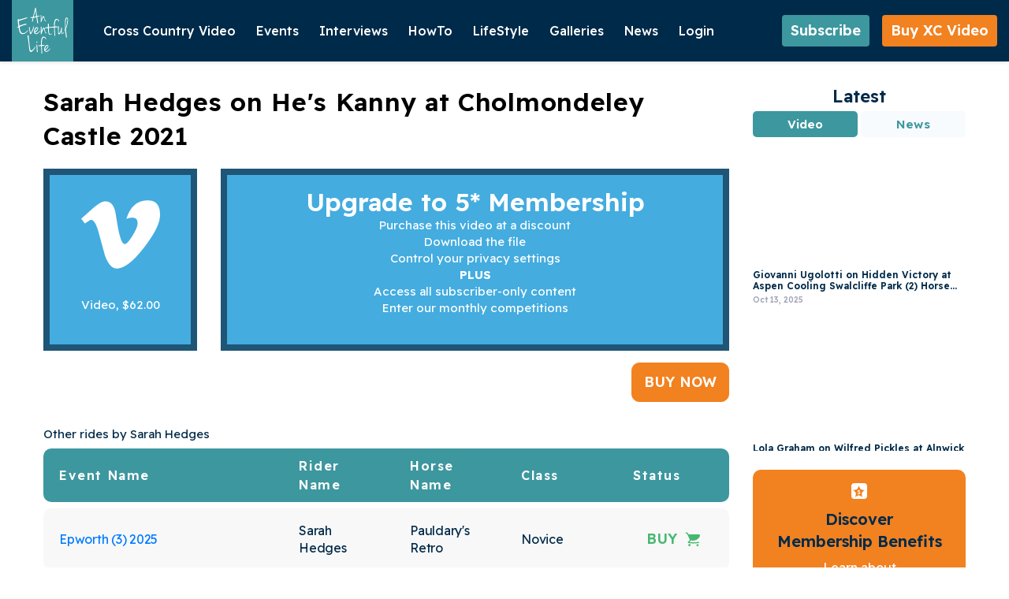

--- FILE ---
content_type: text/html; charset=UTF-8
request_url: https://www.an-eventful-life.com.au/ride/sarah-hedges-hes-kanny-cholmondeley-castle-2021
body_size: 13706
content:
<!DOCTYPE html>
<html lang="en" dir="ltr" prefix="content: http://purl.org/rss/1.0/modules/content/  dc: http://purl.org/dc/terms/  foaf: http://xmlns.com/foaf/0.1/  og: http://ogp.me/ns#  rdfs: http://www.w3.org/2000/01/rdf-schema#  schema: http://schema.org/  sioc: http://rdfs.org/sioc/ns#  sioct: http://rdfs.org/sioc/types#  skos: http://www.w3.org/2004/02/skos/core#  xsd: http://www.w3.org/2001/XMLSchema# ">
  <head>
   <meta charset="utf-8" />
<style>/* @see https://github.com/aFarkas/lazysizes#broken-image-symbol */.js img.lazyload:not([src]) { visibility: hidden; }/* @see https://github.com/aFarkas/lazysizes#automatically-setting-the-sizes-attribute */.js img.lazyloaded[data-sizes=auto] { display: block; width: 100%; }</style>
<meta name="description" content="Sarah Hedges rides He&#039;s Kanny at Cholmondeley Castle 2021 .Watch or buy the rider video on An Eventful Life." />
<link rel="canonical" href="https://www.an-eventful-life.com.au/ride/sarah-hedges-hes-kanny-cholmondeley-castle-2021" />
<meta property="og:url" content="https://www.an-eventful-life.com.au/ride/sarah-hedges-hes-kanny-cholmondeley-castle-2021" />
<meta property="og:title" content="Sarah Hedges on He&#039;s Kanny at Cholmondeley Castle 2021" />
<meta name="Generator" content="Drupal 10 (https://www.drupal.org)" />
<meta name="MobileOptimized" content="width" />
<meta name="HandheldFriendly" content="true" />
<meta name="viewport" content="width=device-width, initial-scale=1.0" />
<meta http-equiv="X-UA-Compatible" content="IE=edge" />
<link rel="icon" href="https://d1tdqgmv1sjtq9.cloudfront.net/s3fs-public/Logo%20Mark-1.svg?VersionId=W2CrBn.Z9bNqwGuxO3np6xAAFjhEWe4J" type="image/svg+xml" />
<script>window.a2a_config=window.a2a_config||{};a2a_config.callbacks=[];a2a_config.overlays=[];a2a_config.templates={};a2a_config.onclick = 1;</script>

    <title>Sarah Hedges on He&#039;s Kanny - Cholmondeley Castle 2021</title>
    <link rel="stylesheet" media="all" href="/core/misc/components/progress.module.css?t757vv" />
<link rel="stylesheet" media="all" href="/core/misc/components/ajax-progress.module.css?t757vv" />
<link rel="stylesheet" media="all" href="/core/modules/system/css/components/align.module.css?t757vv" />
<link rel="stylesheet" media="all" href="/core/modules/system/css/components/fieldgroup.module.css?t757vv" />
<link rel="stylesheet" media="all" href="/core/modules/system/css/components/container-inline.module.css?t757vv" />
<link rel="stylesheet" media="all" href="/core/modules/system/css/components/clearfix.module.css?t757vv" />
<link rel="stylesheet" media="all" href="/core/modules/system/css/components/details.module.css?t757vv" />
<link rel="stylesheet" media="all" href="/core/modules/system/css/components/hidden.module.css?t757vv" />
<link rel="stylesheet" media="all" href="/core/modules/system/css/components/item-list.module.css?t757vv" />
<link rel="stylesheet" media="all" href="/core/modules/system/css/components/js.module.css?t757vv" />
<link rel="stylesheet" media="all" href="/core/modules/system/css/components/nowrap.module.css?t757vv" />
<link rel="stylesheet" media="all" href="/core/modules/system/css/components/position-container.module.css?t757vv" />
<link rel="stylesheet" media="all" href="/core/modules/system/css/components/reset-appearance.module.css?t757vv" />
<link rel="stylesheet" media="all" href="/core/modules/system/css/components/resize.module.css?t757vv" />
<link rel="stylesheet" media="all" href="/core/modules/system/css/components/system-status-counter.css?t757vv" />
<link rel="stylesheet" media="all" href="/core/modules/system/css/components/system-status-report-counters.css?t757vv" />
<link rel="stylesheet" media="all" href="/core/modules/system/css/components/system-status-report-general-info.css?t757vv" />
<link rel="stylesheet" media="all" href="/core/modules/system/css/components/tablesort.module.css?t757vv" />
<link rel="stylesheet" media="all" href="/core/modules/media/css/oembed.formatter.css?t757vv" />
<link rel="stylesheet" media="all" href="/core/modules/views/css/views.module.css?t757vv" />
<link rel="stylesheet" media="all" href="/modules/contrib/addtoany/css/addtoany.css?t757vv" />
<link rel="stylesheet" media="all" href="/modules/contrib/oembed_lazyload/css/oembed-lazyload.css?t757vv" />
<link rel="stylesheet" media="all" href="/modules/contrib/oembed_lazyload/css/oembed-lazyload-style.css?t757vv" />
<link rel="stylesheet" media="all" href="/themes/custom/palmerhiggs/assets/vendor/css/bootstrap.min.css?t757vv" />
<link rel="stylesheet" media="all" href="/themes/custom/palmerhiggs/assets/vendor/css/bootstrap-select.min.css?t757vv" />
<link rel="stylesheet" media="all" href="/themes/custom/palmerhiggs/assets/vendor/css/slick.css?t757vv" />
<link rel="stylesheet" media="all" href="/themes/custom/palmerhiggs/assets/vendor/css/slick-theme.css?t757vv" />
<link rel="stylesheet" media="all" href="/themes/custom/palmerhiggs/assets/css/styles.css?t757vv" />
<link rel="stylesheet" media="all" href="/themes/custom/palmerhiggs/assets/css/dev_styles.css?t757vv" />
<link rel="stylesheet" media="all" href="/themes/custom/palmerhiggs/assets/css/responsive.css?t757vv" />

    <script type="application/json" data-drupal-selector="drupal-settings-json">{"path":{"baseUrl":"\/","pathPrefix":"","currentPath":"node\/809571","currentPathIsAdmin":false,"isFront":false,"currentLanguage":"en"},"pluralDelimiter":"\u0003","suppressDeprecationErrors":true,"gtag":{"tagId":"G-ZEN44K0XBK","consentMode":false,"otherIds":[],"events":[],"additionalConfigInfo":[]},"ajaxPageState":{"libraries":"[base64]","theme":"palmerhiggs","theme_token":null},"ajaxTrustedUrl":{"\/search-articles":true},"lazy":{"lazysizes":{"lazyClass":"lazyload","loadedClass":"lazyloaded","loadingClass":"lazyloading","preloadClass":"lazypreload","errorClass":"lazyerror","autosizesClass":"lazyautosizes","srcAttr":"data-src","srcsetAttr":"data-srcset","sizesAttr":"data-sizes","minSize":40,"customMedia":[],"init":true,"expFactor":1.5,"hFac":0.8,"loadMode":2,"loadHidden":true,"ricTimeout":0,"throttleDelay":125,"plugins":[]},"placeholderSrc":"","preferNative":false,"minified":true,"libraryPath":"\/libraries\/lazysizes"},"intersectionObserverMargin":"","aelChargebeeSite":"an-eventful-life","ael_bucket_url":"https:\/\/d1tdqgmv1sjtq9.cloudfront.net\/s3fs-public","user":{"uid":0,"permissionsHash":"bcd251c7df6b8477af2842e5f72b71201c7d8a6011c5e5be13590dd631adc3cb"}}</script>
<script src="/core/misc/drupalSettingsLoader.js?v=10.5.7"></script>
<script src="/modules/contrib/google_tag/js/gtag.js?t757vv"></script>

      
      <link href="https://fonts.googleapis.com/css2?family=Readex+Pro:wght@160..700&display=swap" rel="stylesheet">

    
  </head>
  <body class="orange-body path-node page-node-type-ride" data-spy="scroll" data-target=".navbar" data-offset="65">
    <div class="nav-overlay"></div>
        <a href="#main-content" class="visually-hidden focusable skip-link">
      Skip to main content
    </a>
    
      <div class="dialog-off-canvas-main-canvas" data-off-canvas-main-canvas>
    <!-- Header and Navbar -->
<header id="headerSection">
    <nav class="navbar">
        <div class="nav-wrap">
                            <div class="header-bottom">
                    <div class="container">
                        <div class="bottom-nav-outer">
                                  <div id="block-palmerhiggs-branding">
  
    
        <a href="/" rel="home">
      <img src="/themes/custom/palmerhiggs/logo.svg" alt="Home" fetchpriority="high" />
    </a>
      
  </div>

  
                                  <nav role="navigation" aria-labelledby="block-palmerhiggs-main-menu-menu" id="block-palmerhiggs-main-menu" class="nav-outer">
            
  <h2 class="visually-hidden" id="block-palmerhiggs-main-menu-menu">Main navigation</h2>
  

        
<button type="button" class="btn menu-toggle-btn menu-close-btn" aria-label="menu close btn"><span class="icon-close-icon"></span></button>
 
        
            <ul class="nav">
         
                <li class="nav-item">
            <span class="nav-link">Cross Country Video</span>
                             
        
            <ul>
         
                <li class="nav-item">
            <a href="/xc-video" class="nav-link" data-drupal-link-system-path="xc-video">Buy XC Video</a>
                    </li>
            <li class="nav-item">
            <a href="/about-cross-country-video" class="nav-link" data-drupal-link-system-path="node/9297">FAQs</a>
                    </li>
            <li class="nav-item">
            <a href="/video-calendar" class="nav-link" data-drupal-link-system-path="video-calendar">XC Video Calendar</a>
                    </li>
            </ul>

                    </li>
            <li class="nav-item">
            <span class="nav-link">Events</span>
                             
        
            <ul>
         
                <li class="nav-item">
            <a href="/australia-nz-eventing" class="nav-link" data-drupal-link-system-path="node/852">Australia/NZ</a>
                             
        
            <ul>
         
                <li class="nav-item">
            <a href="/australia-nz/australia" class="nav-link" data-drupal-link-system-path="taxonomy/term/36698">Australia</a>
                    </li>
            <li class="nav-item">
            <a href="/australia-nz/new-zealand" class="nav-link" data-drupal-link-system-path="taxonomy/term/36699">New Zealand</a>
                    </li>
            </ul>

                    </li>
            <li class="nav-item">
            <a href="/uk-europe-eventing" class="nav-link">UK/Europe</a>
                             
        
            <ul>
         
                <li class="nav-item">
            <a href="/uk-europe/uk" class="nav-link" data-drupal-link-system-path="taxonomy/term/36700">UK</a>
                    </li>
            <li class="nav-item">
            <a href="/uk-europe/europe" class="nav-link" data-drupal-link-system-path="taxonomy/term/36701">Europe</a>
                    </li>
            </ul>

                    </li>
            <li class="nav-item">
            <a href="/us-row-eventing" class="nav-link" data-drupal-link-system-path="node/918575">USA/ROW</a>
                             
        
            <ul>
         
                <li class="nav-item">
            <a href="/usa-row/usa" class="nav-link" data-drupal-link-system-path="taxonomy/term/35630">USA</a>
                    </li>
            <li class="nav-item">
            <a href="/usa-row/row" class="nav-link" data-drupal-link-system-path="taxonomy/term/35631">ROW</a>
                    </li>
            </ul>

                    </li>
            <li class="nav-item">
            <a href="/championships" class="nav-link">Championships</a>
                             
        
            <ul>
         
                <li class="nav-item">
            <a href="/championships/fei-european-championships-senior" class="nav-link" data-drupal-link-system-path="taxonomy/term/17481">FEI European Championships - Senior</a>
                    </li>
            <li class="nav-item">
            <a href="/championships/fei-european-championships-juniors-and-young-rider" class="nav-link" data-drupal-link-system-path="taxonomy/term/17486">FEI European Championships - Young Rider and Juniors</a>
                    </li>
            <li class="nav-item">
            <a href="/championships/fei-european-championships-ponies" class="nav-link" data-drupal-link-system-path="taxonomy/term/17491">FEI European Championships - Ponies</a>
                    </li>
            <li class="nav-item">
            <a href="/championships/asian-championships" class="nav-link" data-drupal-link-system-path="taxonomy/term/36712">FEI Asian Championships</a>
                    </li>
            <li class="nav-item">
            <a href="/championships/fei-world-young-horse-championship" class="nav-link" data-drupal-link-system-path="taxonomy/term/17501">FEI World Young Horse Championship</a>
                    </li>
            <li class="nav-item">
            <a href="/championships/pan-american-games" class="nav-link" data-drupal-link-system-path="taxonomy/term/17496">Pan American Games</a>
                    </li>
            <li class="nav-item">
            <a href="/championships/asian-games" class="nav-link" data-drupal-link-system-path="taxonomy/term/35636">Asian Games</a>
                    </li>
            </ul>

                    </li>
            <li class="nav-item">
            <a href="/fei-cci-5-star" class="nav-link">FEI CCI 5 Star</a>
                             
        
            <ul>
         
                <li class="nav-item">
            <a href="/fei-cci-5-star/adelaide-equestrian-festival-aus" class="nav-link" data-drupal-link-system-path="taxonomy/term/36710">Adelaide Equestrian Festival Aus</a>
                    </li>
            <li class="nav-item">
            <a href="/fei-cci-5-star/kentucky-three-day-event-usa" class="nav-link" data-drupal-link-system-path="taxonomy/term/154">Kentucky Three Day Event USA</a>
                    </li>
            <li class="nav-item">
            <a href="/fei-cci-5-star/badminton-horse-trials-uk" class="nav-link" data-drupal-link-system-path="taxonomy/term/155">Badminton Horse Trials UK</a>
                    </li>
            <li class="nav-item">
            <a href="/fei-cci-5-star/luhmuhlen-horse-trials-germany" class="nav-link" data-drupal-link-system-path="taxonomy/term/156">Luhmuhlen Horse Trials Germany</a>
                    </li>
            <li class="nav-item">
            <a href="/fei-cci-5-star/burghley-horse-trials-uk" class="nav-link" data-drupal-link-system-path="taxonomy/term/157">Burghley Horse Trials UK</a>
                    </li>
            <li class="nav-item">
            <a href="/fei-cci-5-star/maryland-5-star-fair-hill-usa" class="nav-link" data-drupal-link-system-path="taxonomy/term/36711">Maryland 5 Star at Fair Hill USA</a>
                    </li>
            <li class="nav-item">
            <a href="/fei-cci-5-star/les-etoiles-de-pau-france" class="nav-link" data-drupal-link-system-path="taxonomy/term/158">Les Etoiles de Pau France</a>
                    </li>
            </ul>

                    </li>
            <li class="nav-item">
            <a href="/fei-nations-cup-eventing" class="nav-link">FEI Nations Cup</a>
                             
        
            <ul>
         
                <li class="nav-item">
            <a href="/fei-nations-cup/legs" class="nav-link" data-drupal-link-system-path="taxonomy/term/36702">Legs</a>
                    </li>
            </ul>

                    </li>
            <li class="nav-item">
            <a href="/olympics-games" class="nav-link">Olympic  Games</a>
                             
        
            <ul>
         
                <li class="nav-item">
            <a href="/olympic-games/brisbane-2032" class="nav-link" data-drupal-link-system-path="taxonomy/term/36708">Brisbane 2032 </a>
                    </li>
            <li class="nav-item">
            <a href="/olympic-games/los-angeles-2028" class="nav-link" data-drupal-link-system-path="taxonomy/term/36709">Los Angeles 2028</a>
                    </li>
            <li class="nav-item">
            <a href="/olympic-games/paris-2024" class="nav-link" data-drupal-link-system-path="taxonomy/term/24326">Paris 2024</a>
                    </li>
            <li class="nav-item">
            <a href="/olympic-games/tokyo-2020" class="nav-link" data-drupal-link-system-path="taxonomy/term/14731">Tokyo 2020</a>
                    </li>
            <li class="nav-item">
            <a href="/olympic-games/rio-2016" class="nav-link" data-drupal-link-system-path="taxonomy/term/36706">Rio 2016</a>
                    </li>
            <li class="nav-item">
            <a href="/olympic-games/london-2012" class="nav-link" data-drupal-link-system-path="taxonomy/term/36707">London 2012</a>
                    </li>
            </ul>

                    </li>
            <li class="nav-item">
            <a href="/fei-world-championships" class="nav-link">World Championships</a>
                             
        
            <ul>
         
                <li class="nav-item">
            <a href="/fei-world-championships/2026-aachen-germany" class="nav-link" data-drupal-link-system-path="taxonomy/term/36750">2026 Aachen Germany</a>
                    </li>
            <li class="nav-item">
            <a href="/fei-world-championships/2022-pratoni-italy" class="nav-link" data-drupal-link-system-path="taxonomy/term/36703">2022 Pratoni Italy</a>
                    </li>
            <li class="nav-item">
            <a href="/fei-world-championships/2018-tryon-usa" class="nav-link" data-drupal-link-system-path="taxonomy/term/36704">2018 Tryon USA</a>
                    </li>
            <li class="nav-item">
            <a href="/fei-world-championships/2014-normandy-france" class="nav-link" data-drupal-link-system-path="taxonomy/term/36705">2014 Normandy France</a>
                    </li>
            <li class="nav-item">
            <a href="/fei-world-championships/2010-kentucky-usa" class="nav-link" data-drupal-link-system-path="taxonomy/term/36720">2010 Kentucky USA</a>
                    </li>
            </ul>

                    </li>
            </ul>

                    </li>
            <li class="nav-item">
            <a href="/interviews" class="nav-link" data-drupal-link-system-path="interviews">Interviews</a>
                    </li>
            <li class="nav-item">
            <a href="/how-to" class="nav-link" data-drupal-link-system-path="node/830">HowTo</a>
                             
        
            <ul>
         
                <li class="nav-item">
            <a href="/how-to/training-tips" class="nav-link" data-drupal-link-system-path="how-to/training-tips">Training tips</a>
                    </li>
            <li class="nav-item">
            <a href="/how-to/horse-management" class="nav-link" data-drupal-link-system-path="how-to/horse-management">Horse Management</a>
                    </li>
            <li class="nav-item">
            <a href="/how-to/horse-breeding" class="nav-link" data-drupal-link-system-path="how-to/horse-breeding">Breeding</a>
                    </li>
            </ul>

                    </li>
            <li class="nav-item">
            <a href="/lifestyle" class="nav-link" data-drupal-link-system-path="node/831">LifeStyle</a>
                             
        
            <ul>
         
                <li class="nav-item">
            <a href="/lifestyle/property" class="nav-link" data-drupal-link-system-path="taxonomy/term/447">Property</a>
                    </li>
            <li class="nav-item">
            <a href="/lifestyle/fashion" class="nav-link" data-drupal-link-system-path="taxonomy/term/448">Fashion</a>
                    </li>
            <li class="nav-item">
            <a href="/lifestyle/home" class="nav-link" data-drupal-link-system-path="taxonomy/term/449">Home</a>
                    </li>
            <li class="nav-item">
            <a href="/lifestyle/travel" class="nav-link" data-drupal-link-system-path="taxonomy/term/450">Travel</a>
                    </li>
            <li class="nav-item">
            <a href="/lifestyle/entertainment" class="nav-link" data-drupal-link-system-path="taxonomy/term/451">Entertainment</a>
                    </li>
            <li class="nav-item">
            <a href="/lifestyle/promotions" class="nav-link" data-drupal-link-system-path="taxonomy/term/452">Promotions</a>
                    </li>
            </ul>

                    </li>
            <li class="nav-item">
            <span class="nav-link">Galleries</span>
                             
        
            <ul>
         
                <li class="nav-item">
            <a href="/photo-gallery" title="Photos" class="nav-link" data-drupal-link-system-path="photo-gallery">Photos</a>
                    </li>
            <li class="nav-item">
            <a href="/video-gallery" class="nav-link" data-drupal-link-system-path="video-gallery">Videos</a>
                    </li>
            </ul>

                    </li>
            <li class="nav-item">
            <span class="nav-link">News</span>
                             
        
            <ul>
         
                <li class="nav-item">
            <a href="/news" class="nav-link" data-drupal-link-system-path="news">World News</a>
                    </li>
            <li class="nav-item">
            <a href="/news/australia-nz" class="nav-link" data-drupal-link-system-path="news/australia-nz">Australia/NZ</a>
                    </li>
            <li class="nav-item">
            <a href="/news/uk-europe" class="nav-link" data-drupal-link-system-path="news/uk-europe">UK/Europe</a>
                    </li>
            <li class="nav-item">
            <a href="/news/usa-row" class="nav-link" data-drupal-link-system-path="news/usa-row">USA/ROW</a>
                    </li>
            </ul>

                    </li>
            <li class="nav-item">
            <a href="/user/login" class="nav-link" data-drupal-link-system-path="user/login">Login</a>
                    </li>
            </ul>



  </nav>
<nav role="navigation" aria-labelledby="block-palmerhiggs-account-menu-menu" id="block-palmerhiggs-account-menu">
            
  <h2 class="visually-hidden" id="block-palmerhiggs-account-menu-menu">User account menu</h2>
  

        
 



  </nav>
<div class="views-exposed-form search-article-basic-page-searching" data-drupal-selector="views-exposed-form-search-results-page-1" id="block-exposedformsearch-resultspage-1">
  
      <h2>Search Results</h2>
    
      <form action="/search-articles" method="get" id="views-exposed-form-search-results-page-1" accept-charset="UTF-8">
  <div class="js-form-item form-item js-form-type-textfield form-item-search-api-fulltext js-form-item-search-api-fulltext form-no-label">
        <input placeholder="Search Articles" data-drupal-selector="edit-search-api-fulltext" type="text" id="edit-search-api-fulltext" name="search_api_fulltext" value="" size="30" maxlength="128" class="form-text" />

        </div>
<div data-drupal-selector="edit-actions" class="form-actions js-form-wrapper form-wrapper" id="edit-actions"><input data-drupal-selector="edit-submit-search-results" type="submit" id="edit-submit-search-results" value="Apply" class="button js-form-submit form-submit" />
</div>


</form>

    </div>
<div class="search-join-wrap">
    
        

    
        <button type="button" class="btn green-btn" data-toggle="modal" data-target="#featureContentModal">
            Subscribe <span class="icon icon-5star-white"></span>
        </button>

        <a href="/xc-video" class="btn join-btn">
            Buy XC Video <span class="icon icon-5star-white"></span>
        </a>
</div>
<button type="button" class="btn menu-toggle-btn menu-btn" aria-label="toggle btn"><span class="icon-menu-icon"></span></button>

  
                        </div>
                    </div>
                </div>
                    </div>
    </nav>
<div class="mobile-blockoverlay"></div>
<div class="mobile-block">
  <button class="mobile-close-btn"><img src="/themes/custom/palmerhiggs/assets/img/charm_cross.svg" alt=""></button>
  <div class="mobile-logo">
    <a href="/" title="Home" rel="home" class="main-logo">
        <img src="/themes/custom/palmerhiggs/logo.svg" alt="An Evenful Life" loading="lazy">
    </a>
  </div>
  <div class="mobile-btns">
          <div class="search-join-wrap">
    
        

            <button type="button" class="btn green-btn" data-toggle="modal" data-target="#featureContentModal">Subscribe</button>
        <a href="/xc-video" class="btn join-btn">Buy XC Video</a>
</div>
  
  </div>
  <div class="mobile-menu">    
          <nav role="navigation" aria-labelledby="block-palmerhiggs-mainnavigation-menu" id="block-palmerhiggs-mainnavigation" class="nav-outer">
            
  <h2 class="visually-hidden" id="block-palmerhiggs-mainnavigation-menu">Main navigation</h2>
  

        
<button type="button" class="btn menu-toggle-btn menu-close-btn" aria-label="menu close btn"><span class="icon-close-icon"></span></button>
 
        
            <ul class="nav">
         
                <li class="nav-item">
            <span class="nav-link">Cross Country Video</span>
                             
        
            <ul>
         
                <li class="nav-item">
            <a href="/xc-video" class="nav-link" data-drupal-link-system-path="xc-video">Buy XC Video</a>
                    </li>
            <li class="nav-item">
            <a href="/about-cross-country-video" class="nav-link" data-drupal-link-system-path="node/9297">FAQs</a>
                    </li>
            <li class="nav-item">
            <a href="/video-calendar" class="nav-link" data-drupal-link-system-path="video-calendar">XC Video Calendar</a>
                    </li>
            </ul>

                    </li>
            <li class="nav-item">
            <span class="nav-link">Events</span>
                             
        
            <ul>
         
                <li class="nav-item">
            <a href="/australia-nz-eventing" class="nav-link" data-drupal-link-system-path="node/852">Australia/NZ</a>
                             
        
            <ul>
         
                <li class="nav-item">
            <a href="/australia-nz/australia" class="nav-link" data-drupal-link-system-path="taxonomy/term/36698">Australia</a>
                    </li>
            <li class="nav-item">
            <a href="/australia-nz/new-zealand" class="nav-link" data-drupal-link-system-path="taxonomy/term/36699">New Zealand</a>
                    </li>
            </ul>

                    </li>
            <li class="nav-item">
            <a href="/uk-europe-eventing" class="nav-link">UK/Europe</a>
                             
        
            <ul>
         
                <li class="nav-item">
            <a href="/uk-europe/uk" class="nav-link" data-drupal-link-system-path="taxonomy/term/36700">UK</a>
                    </li>
            <li class="nav-item">
            <a href="/uk-europe/europe" class="nav-link" data-drupal-link-system-path="taxonomy/term/36701">Europe</a>
                    </li>
            </ul>

                    </li>
            <li class="nav-item">
            <a href="/us-row-eventing" class="nav-link" data-drupal-link-system-path="node/918575">USA/ROW</a>
                             
        
            <ul>
         
                <li class="nav-item">
            <a href="/usa-row/usa" class="nav-link" data-drupal-link-system-path="taxonomy/term/35630">USA</a>
                    </li>
            <li class="nav-item">
            <a href="/usa-row/row" class="nav-link" data-drupal-link-system-path="taxonomy/term/35631">ROW</a>
                    </li>
            </ul>

                    </li>
            <li class="nav-item">
            <a href="/championships" class="nav-link">Championships</a>
                             
        
            <ul>
         
                <li class="nav-item">
            <a href="/championships/fei-european-championships-senior" class="nav-link" data-drupal-link-system-path="taxonomy/term/17481">FEI European Championships - Senior</a>
                    </li>
            <li class="nav-item">
            <a href="/championships/fei-european-championships-juniors-and-young-rider" class="nav-link" data-drupal-link-system-path="taxonomy/term/17486">FEI European Championships - Young Rider and Juniors</a>
                    </li>
            <li class="nav-item">
            <a href="/championships/fei-european-championships-ponies" class="nav-link" data-drupal-link-system-path="taxonomy/term/17491">FEI European Championships - Ponies</a>
                    </li>
            <li class="nav-item">
            <a href="/championships/asian-championships" class="nav-link" data-drupal-link-system-path="taxonomy/term/36712">FEI Asian Championships</a>
                    </li>
            <li class="nav-item">
            <a href="/championships/fei-world-young-horse-championship" class="nav-link" data-drupal-link-system-path="taxonomy/term/17501">FEI World Young Horse Championship</a>
                    </li>
            <li class="nav-item">
            <a href="/championships/pan-american-games" class="nav-link" data-drupal-link-system-path="taxonomy/term/17496">Pan American Games</a>
                    </li>
            <li class="nav-item">
            <a href="/championships/asian-games" class="nav-link" data-drupal-link-system-path="taxonomy/term/35636">Asian Games</a>
                    </li>
            </ul>

                    </li>
            <li class="nav-item">
            <a href="/fei-cci-5-star" class="nav-link">FEI CCI 5 Star</a>
                             
        
            <ul>
         
                <li class="nav-item">
            <a href="/fei-cci-5-star/adelaide-equestrian-festival-aus" class="nav-link" data-drupal-link-system-path="taxonomy/term/36710">Adelaide Equestrian Festival Aus</a>
                    </li>
            <li class="nav-item">
            <a href="/fei-cci-5-star/kentucky-three-day-event-usa" class="nav-link" data-drupal-link-system-path="taxonomy/term/154">Kentucky Three Day Event USA</a>
                    </li>
            <li class="nav-item">
            <a href="/fei-cci-5-star/badminton-horse-trials-uk" class="nav-link" data-drupal-link-system-path="taxonomy/term/155">Badminton Horse Trials UK</a>
                    </li>
            <li class="nav-item">
            <a href="/fei-cci-5-star/luhmuhlen-horse-trials-germany" class="nav-link" data-drupal-link-system-path="taxonomy/term/156">Luhmuhlen Horse Trials Germany</a>
                    </li>
            <li class="nav-item">
            <a href="/fei-cci-5-star/burghley-horse-trials-uk" class="nav-link" data-drupal-link-system-path="taxonomy/term/157">Burghley Horse Trials UK</a>
                    </li>
            <li class="nav-item">
            <a href="/fei-cci-5-star/maryland-5-star-fair-hill-usa" class="nav-link" data-drupal-link-system-path="taxonomy/term/36711">Maryland 5 Star at Fair Hill USA</a>
                    </li>
            <li class="nav-item">
            <a href="/fei-cci-5-star/les-etoiles-de-pau-france" class="nav-link" data-drupal-link-system-path="taxonomy/term/158">Les Etoiles de Pau France</a>
                    </li>
            </ul>

                    </li>
            <li class="nav-item">
            <a href="/fei-nations-cup-eventing" class="nav-link">FEI Nations Cup</a>
                             
        
            <ul>
         
                <li class="nav-item">
            <a href="/fei-nations-cup/legs" class="nav-link" data-drupal-link-system-path="taxonomy/term/36702">Legs</a>
                    </li>
            </ul>

                    </li>
            <li class="nav-item">
            <a href="/olympics-games" class="nav-link">Olympic  Games</a>
                             
        
            <ul>
         
                <li class="nav-item">
            <a href="/olympic-games/brisbane-2032" class="nav-link" data-drupal-link-system-path="taxonomy/term/36708">Brisbane 2032 </a>
                    </li>
            <li class="nav-item">
            <a href="/olympic-games/los-angeles-2028" class="nav-link" data-drupal-link-system-path="taxonomy/term/36709">Los Angeles 2028</a>
                    </li>
            <li class="nav-item">
            <a href="/olympic-games/paris-2024" class="nav-link" data-drupal-link-system-path="taxonomy/term/24326">Paris 2024</a>
                    </li>
            <li class="nav-item">
            <a href="/olympic-games/tokyo-2020" class="nav-link" data-drupal-link-system-path="taxonomy/term/14731">Tokyo 2020</a>
                    </li>
            <li class="nav-item">
            <a href="/olympic-games/rio-2016" class="nav-link" data-drupal-link-system-path="taxonomy/term/36706">Rio 2016</a>
                    </li>
            <li class="nav-item">
            <a href="/olympic-games/london-2012" class="nav-link" data-drupal-link-system-path="taxonomy/term/36707">London 2012</a>
                    </li>
            </ul>

                    </li>
            <li class="nav-item">
            <a href="/fei-world-championships" class="nav-link">World Championships</a>
                             
        
            <ul>
         
                <li class="nav-item">
            <a href="/fei-world-championships/2026-aachen-germany" class="nav-link" data-drupal-link-system-path="taxonomy/term/36750">2026 Aachen Germany</a>
                    </li>
            <li class="nav-item">
            <a href="/fei-world-championships/2022-pratoni-italy" class="nav-link" data-drupal-link-system-path="taxonomy/term/36703">2022 Pratoni Italy</a>
                    </li>
            <li class="nav-item">
            <a href="/fei-world-championships/2018-tryon-usa" class="nav-link" data-drupal-link-system-path="taxonomy/term/36704">2018 Tryon USA</a>
                    </li>
            <li class="nav-item">
            <a href="/fei-world-championships/2014-normandy-france" class="nav-link" data-drupal-link-system-path="taxonomy/term/36705">2014 Normandy France</a>
                    </li>
            <li class="nav-item">
            <a href="/fei-world-championships/2010-kentucky-usa" class="nav-link" data-drupal-link-system-path="taxonomy/term/36720">2010 Kentucky USA</a>
                    </li>
            </ul>

                    </li>
            </ul>

                    </li>
            <li class="nav-item">
            <a href="/interviews" class="nav-link" data-drupal-link-system-path="interviews">Interviews</a>
                    </li>
            <li class="nav-item">
            <a href="/how-to" class="nav-link" data-drupal-link-system-path="node/830">HowTo</a>
                             
        
            <ul>
         
                <li class="nav-item">
            <a href="/how-to/training-tips" class="nav-link" data-drupal-link-system-path="how-to/training-tips">Training tips</a>
                    </li>
            <li class="nav-item">
            <a href="/how-to/horse-management" class="nav-link" data-drupal-link-system-path="how-to/horse-management">Horse Management</a>
                    </li>
            <li class="nav-item">
            <a href="/how-to/horse-breeding" class="nav-link" data-drupal-link-system-path="how-to/horse-breeding">Breeding</a>
                    </li>
            </ul>

                    </li>
            <li class="nav-item">
            <a href="/lifestyle" class="nav-link" data-drupal-link-system-path="node/831">LifeStyle</a>
                             
        
            <ul>
         
                <li class="nav-item">
            <a href="/lifestyle/property" class="nav-link" data-drupal-link-system-path="taxonomy/term/447">Property</a>
                    </li>
            <li class="nav-item">
            <a href="/lifestyle/fashion" class="nav-link" data-drupal-link-system-path="taxonomy/term/448">Fashion</a>
                    </li>
            <li class="nav-item">
            <a href="/lifestyle/home" class="nav-link" data-drupal-link-system-path="taxonomy/term/449">Home</a>
                    </li>
            <li class="nav-item">
            <a href="/lifestyle/travel" class="nav-link" data-drupal-link-system-path="taxonomy/term/450">Travel</a>
                    </li>
            <li class="nav-item">
            <a href="/lifestyle/entertainment" class="nav-link" data-drupal-link-system-path="taxonomy/term/451">Entertainment</a>
                    </li>
            <li class="nav-item">
            <a href="/lifestyle/promotions" class="nav-link" data-drupal-link-system-path="taxonomy/term/452">Promotions</a>
                    </li>
            </ul>

                    </li>
            <li class="nav-item">
            <span class="nav-link">Galleries</span>
                             
        
            <ul>
         
                <li class="nav-item">
            <a href="/photo-gallery" title="Photos" class="nav-link" data-drupal-link-system-path="photo-gallery">Photos</a>
                    </li>
            <li class="nav-item">
            <a href="/video-gallery" class="nav-link" data-drupal-link-system-path="video-gallery">Videos</a>
                    </li>
            </ul>

                    </li>
            <li class="nav-item">
            <span class="nav-link">News</span>
                             
        
            <ul>
         
                <li class="nav-item">
            <a href="/news" class="nav-link" data-drupal-link-system-path="news">World News</a>
                    </li>
            <li class="nav-item">
            <a href="/news/australia-nz" class="nav-link" data-drupal-link-system-path="news/australia-nz">Australia/NZ</a>
                    </li>
            <li class="nav-item">
            <a href="/news/uk-europe" class="nav-link" data-drupal-link-system-path="news/uk-europe">UK/Europe</a>
                    </li>
            <li class="nav-item">
            <a href="/news/usa-row" class="nav-link" data-drupal-link-system-path="news/usa-row">USA/ROW</a>
                    </li>
            </ul>

                    </li>
            <li class="nav-item">
            <a href="/user/login" class="nav-link" data-drupal-link-system-path="user/login">Login</a>
                    </li>
            </ul>



  </nav>
<nav role="navigation" aria-labelledby="block-palmerhiggs-useraccountmenu-menu" id="block-palmerhiggs-useraccountmenu">
            
  <h2 class="visually-hidden" id="block-palmerhiggs-useraccountmenu-menu">User account menu</h2>
  

        
 



  </nav>

  
  </div>

  <div class="mobile-search">
          <div class="views-exposed-form" data-drupal-selector="views-exposed-form-search-results-page-1" id="block-palmerhiggs-exposedformsearch-resultspage-1">
  
    
      <form action="/search-articles" method="get" id="views-exposed-form-search-results-page-1" accept-charset="UTF-8">
  <div class="js-form-item form-item js-form-type-textfield form-item-search-api-fulltext js-form-item-search-api-fulltext form-no-label">
        <input placeholder="Search Articles" data-drupal-selector="edit-search-api-fulltext" type="text" id="edit-search-api-fulltext--4" name="search_api_fulltext" value="" size="30" maxlength="128" class="form-text" />

        </div>
<div data-drupal-selector="edit-actions" class="form-actions js-form-wrapper form-wrapper" id="edit-actions--4"><input data-drupal-selector="edit-submit-search-results-4" type="submit" id="edit-submit-search-results--4" value="Apply" class="button js-form-submit form-submit" />
</div>


</form>

    </div>

  
  </div>
</div>
</header>

<!--End Header & Navbar -->
<section>
    <!--Highlighted-->
            <div class="container">
            <div class="row">
                <div class="col">
                          <div data-drupal-messages-fallback class="hidden"></div>

  
                </div>
            </div>
        </div>
        <!--End Highlighted-->

</section>

<!-- Start : main content  -->
<section  class="hm-features">
    <div class="container">   
        <!-- Breadcrumb  -->
                <!--End Breadcrumb -->
        <div class="row">
                            <div  class="col-lg-9 col-md-12" >                           


    
  <h1 class="main-title">
<span>Sarah Hedges on He&#039;s Kanny at Cholmondeley Castle 2021</span>
</h1>


<div id="block-palmerhiggs-content">
  
    
      
<article data-history-node-id="809571" about="/ride/sarah-hedges-hes-kanny-cholmondeley-castle-2021" class="node node--type-ride node--promoted node--view-mode-full">

    
        

    <div class="node__content">
        
    </div>

</article>
    
	<div class="row">
		<div class="col-md-3 d-flex ">
			<div class="download-wrap buy-wrap">
				<div class="item text-black">
					<svg xmlns="http://www.w3.org/2000/svg" width="100" height="100" fill="currentColor" class="bi bi-vimeo" viewbox="0 0 16 16" style="color: #3d979e;">
						<path d="M15.992 4.204c-.071 1.556-1.158 3.687-3.262 6.393-2.175 2.829-4.016 4.243-5.522 4.243-.933 0-1.722-.861-2.367-2.583L3.55 7.523C3.07 5.8 2.556 4.94 2.007 4.94c-.118 0-.537.253-1.254.754L0 4.724a209.56 209.56 0 0 0 2.334-2.081c1.054-.91 1.845-1.388 2.373-1.437 1.243-.123 2.01.728 2.298 2.553.31 1.968.526 3.19.646 3.666.36 1.631.756 2.446 1.186 2.445.334 0 .836-.53 1.508-1.587.671-1.058 1.03-1.863 1.077-2.415.096-.913-.263-1.37-1.077-1.37a3.022 3.022 0 0 0-1.185.261c.789-2.573 2.291-3.825 4.508-3.756 1.644.05 2.419 1.117 2.324 3.2z"/>
					</svg>
					<label class="option">Video,
						$62.00
					</label>
				</div>
			</div>
		</div>
		<div class="col-md-9 d-flex">
			<div class="download-wrap w-100 buy-wrap ">
				<div class="item-v">
					<div id="block-upgradeto5membership">
  
      <h2>Upgrade to 5* Membership</h2>
    
      
            <div><p><a href="/content/membership-benefits"><span>Purchase this video at a discount</span></a></p>
<p><a href="/content/membership-benefits"><span>Download the file</span></a></p>
<p><a href="/content/membership-benefits"><span>Control your privacy settings</span></a></p>
<p><a href="/content/membership-benefits"><span><strong>PLUS</strong></span></a></p>
<p><a href="/content/membership-benefits"><span>Access all subscriber-only content</span></a></p>
<p><a href="/content/membership-benefits"><span>Enter our monthly competitions</span></a></p>
<p>&nbsp;</p>
</div>
      
    </div>

				</div>
			</div>
		</div>
	</div>

<div class="buy_now_wrapper">
        <button type="button"  class="btn btn-primary annon_buynow_link" data-price="6200" data-currency="AUD" data-description="Sarah Hedges on He&#039;s Kanny at Cholmondeley Castle 2021" data-cb_customer_id="" data-ride_nid="809571"  class="btn btn-primary annon_buynow_link" data-anaon_buynow_link="/chargebee/form/ride/checkout?ride_nid=809571">Buy now</button>
</div>


    </div>
<div class="views-element-container" id="block-views-block-ride-rides-ridden-by-rider-block-1">
  
    
      <div><div class="js-view-dom-id-69844373e477c8406bc76dba88c3dbe741cfa2bff0d1313c10c4ffc11effd46f">
  
  
  

        <div>
      Other rides by Sarah Hedges
      </div>
  
  
  

  <table class="responsive-table-info cols-5">
        <thead>
      <tr>
                                                  <th id="view-field-event-table-column" class="views-field views-field-field-event" scope="col">Event Name</th>
                                                  <th id="view-field-rider-table-column" class="views-field views-field-field-rider" scope="col">Rider Name</th>
                                                  <th id="view-field-horse-table-column" class="views-field views-field-field-horse" scope="col">Horse Name</th>
                                                  <th id="view-field-class-title-table-column" class="views-field views-field-field-class-title" scope="col">Class</th>
                                                  <th id="view-view-node-table-column" class="views-field views-field-view-node" scope="col">Status</th>
              </tr>
    </thead>
    <tbody>
          <tr>
                                                                                        <td headers="view-field-event-table-column" class="views-field views-field-field-event"><a href="/event/epworth-3-2025" hreflang="en">Epworth (3) 2025</a>          </td>
                                                                                        <td headers="view-field-rider-table-column" class="views-field views-field-field-rider">Sarah Hedges          </td>
                                                                                        <td headers="view-field-horse-table-column" class="views-field views-field-field-horse">Pauldary&#039;s Retro          </td>
                                                                                        <td headers="view-field-class-title-table-column" class="views-field views-field-field-class-title">Novice          </td>
                                                                                        <td headers="view-view-node-table-column" class="views-field views-field-view-node">    <div class="btnbox d-flex justify-content-end">
                    <a type="button" href="/ride/sarah-hedges-pauldarys-retro-epworth-3-2025" class="btn btn-light buy-btn">Buy<span class="icon-cart-icon"></span></a>
            </div>
          </td>
              </tr>
          <tr>
                                                                                        <td headers="view-field-event-table-column" class="views-field views-field-field-event"><a href="/event/burgham-international-horse-trials-2025" hreflang="en">Burgham International Horse Trials 2025</a>          </td>
                                                                                        <td headers="view-field-rider-table-column" class="views-field views-field-field-rider">Sarah Hedges          </td>
                                                                                        <td headers="view-field-horse-table-column" class="views-field views-field-field-horse">Igna          </td>
                                                                                        <td headers="view-field-class-title-table-column" class="views-field views-field-field-class-title">CCI4*-S          </td>
                                                                                        <td headers="view-view-node-table-column" class="views-field views-field-view-node">    <div class="btnbox d-flex justify-content-end">
                    <a type="button" href="/ride/sarah-hedges-igna-burgham-international-horse-trials-2025" class="btn btn-light buy-btn">Buy<span class="icon-cart-icon"></span></a>
            </div>
          </td>
              </tr>
          <tr>
                                                                                        <td headers="view-field-event-table-column" class="views-field views-field-field-event"><a href="/event/alnwick-ford-international-horse-trials-2025" hreflang="en">Alnwick Ford International Horse Trials 2025</a>          </td>
                                                                                        <td headers="view-field-rider-table-column" class="views-field views-field-field-rider">Sarah Hedges          </td>
                                                                                        <td headers="view-field-horse-table-column" class="views-field views-field-field-horse">Gun Moor          </td>
                                                                                        <td headers="view-field-class-title-table-column" class="views-field views-field-field-class-title">Novice          </td>
                                                                                        <td headers="view-view-node-table-column" class="views-field views-field-view-node">    <div class="btnbox d-flex justify-content-end">
                    <a type="button" href="/ride/sarah-hedges-gun-moor-alnwick-ford-international-horse-trials-2025" class="btn btn-light buy-btn">Buy<span class="icon-cart-icon"></span></a>
            </div>
          </td>
              </tr>
          <tr>
                                                                                        <td headers="view-field-event-table-column" class="views-field views-field-field-event"><a href="/event/alnwick-ford-international-horse-trials-2025" hreflang="en">Alnwick Ford International Horse Trials 2025</a>          </td>
                                                                                        <td headers="view-field-rider-table-column" class="views-field views-field-field-rider">Sarah Hedges          </td>
                                                                                        <td headers="view-field-horse-table-column" class="views-field views-field-field-horse">Igna          </td>
                                                                                        <td headers="view-field-class-title-table-column" class="views-field views-field-field-class-title">Intermediate          </td>
                                                                                        <td headers="view-view-node-table-column" class="views-field views-field-view-node">    <div class="btnbox d-flex justify-content-end">
                    <a type="button" href="/ride/sarah-hedges-igna-alnwick-ford-international-horse-trials-2025" class="btn btn-light buy-btn">Buy<span class="icon-cart-icon"></span></a>
            </div>
          </td>
              </tr>
          <tr>
                                                                                        <td headers="view-field-event-table-column" class="views-field views-field-field-event"><a href="/event/bishop-burton-1-horse-trials-2025" hreflang="en">Bishop Burton (1) Horse Trials 2025</a>          </td>
                                                                                        <td headers="view-field-rider-table-column" class="views-field views-field-field-rider">Sarah Hedges          </td>
                                                                                        <td headers="view-field-horse-table-column" class="views-field views-field-field-horse">Gun Moor          </td>
                                                                                        <td headers="view-field-class-title-table-column" class="views-field views-field-field-class-title">Novice          </td>
                                                                                        <td headers="view-view-node-table-column" class="views-field views-field-view-node">    <div class="btnbox d-flex justify-content-end">
                    <a type="button" href="/ride/sarah-hedges-gun-moor-bishop-burton-1-horse-trials-2025" class="btn btn-light buy-btn">Buy<span class="icon-cart-icon"></span></a>
            </div>
          </td>
              </tr>
          <tr>
                                                                                        <td headers="view-field-event-table-column" class="views-field views-field-field-event"><a href="/event/aspen-cooling-osberton-international-1-horse-trials-2025" hreflang="en">Aspen Cooling Osberton International (1) Horse Trials 2025</a>          </td>
                                                                                        <td headers="view-field-rider-table-column" class="views-field views-field-field-rider">Sarah Hedges          </td>
                                                                                        <td headers="view-field-horse-table-column" class="views-field views-field-field-horse">Gun Moor          </td>
                                                                                        <td headers="view-field-class-title-table-column" class="views-field views-field-field-class-title">Novice          </td>
                                                                                        <td headers="view-view-node-table-column" class="views-field views-field-view-node">    <div class="btnbox d-flex justify-content-end">
                    <a type="button" href="/ride/sarah-hedges-gun-moor-aspen-cooling-osberton-international-1-horse-trials-2025" class="btn btn-light buy-btn">Buy<span class="icon-cart-icon"></span></a>
            </div>
          </td>
              </tr>
          <tr>
                                                                                        <td headers="view-field-event-table-column" class="views-field views-field-field-event"><a href="/event/aspen-cooling-osberton-international-1-horse-trials-2025" hreflang="en">Aspen Cooling Osberton International (1) Horse Trials 2025</a>          </td>
                                                                                        <td headers="view-field-rider-table-column" class="views-field views-field-field-rider">Sarah Hedges          </td>
                                                                                        <td headers="view-field-horse-table-column" class="views-field views-field-field-horse">Pauldary&#039;s Retro          </td>
                                                                                        <td headers="view-field-class-title-table-column" class="views-field views-field-field-class-title">Novice          </td>
                                                                                        <td headers="view-view-node-table-column" class="views-field views-field-view-node">    <div class="btnbox d-flex justify-content-end">
                    <a type="button" href="/ride/sarah-hedges-pauldarys-retro-aspen-cooling-osberton-international-1-horse-trials-2025" class="btn btn-light buy-btn">Buy<span class="icon-cart-icon"></span></a>
            </div>
          </td>
              </tr>
          <tr>
                                                                                        <td headers="view-field-event-table-column" class="views-field views-field-field-event"><a href="/event/thoresby-park-international-eventing-spring-carnival-2025" hreflang="en">Thoresby Park International Eventing Spring Carnival 2025</a>          </td>
                                                                                        <td headers="view-field-rider-table-column" class="views-field views-field-field-rider">Sarah Hedges          </td>
                                                                                        <td headers="view-field-horse-table-column" class="views-field views-field-field-horse">Igna          </td>
                                                                                        <td headers="view-field-class-title-table-column" class="views-field views-field-field-class-title">Intermediate          </td>
                                                                                        <td headers="view-view-node-table-column" class="views-field views-field-view-node">    <div class="btnbox d-flex justify-content-end">
                    <a type="button" href="/ride/sarah-hedges-igna-thoresby-park-international-eventing-spring-carnival-2025" class="btn btn-light buy-btn">Buy<span class="icon-cart-icon"></span></a>
            </div>
          </td>
              </tr>
          <tr>
                                                                                        <td headers="view-field-event-table-column" class="views-field views-field-field-event"><a href="/event/thoresby-park-international-eventing-spring-carnival-2025" hreflang="en">Thoresby Park International Eventing Spring Carnival 2025</a>          </td>
                                                                                        <td headers="view-field-rider-table-column" class="views-field views-field-field-rider">Sarah Hedges          </td>
                                                                                        <td headers="view-field-horse-table-column" class="views-field views-field-field-horse">Pauldary&#039;s Retro          </td>
                                                                                        <td headers="view-field-class-title-table-column" class="views-field views-field-field-class-title">Novice          </td>
                                                                                        <td headers="view-view-node-table-column" class="views-field views-field-view-node">    <div class="btnbox d-flex justify-content-end">
                    <a type="button" href="/ride/sarah-hedges-pauldarys-retro-thoresby-park-international-eventing-spring-carnival-2025" class="btn btn-light buy-btn">Buy<span class="icon-cart-icon"></span></a>
            </div>
          </td>
              </tr>
          <tr>
                                                                                        <td headers="view-field-event-table-column" class="views-field views-field-field-event"><a href="/event/riseholm-college-lincoln-horse-trials-2025" hreflang="en">Riseholm College Lincoln Horse Trials 2025</a>          </td>
                                                                                        <td headers="view-field-rider-table-column" class="views-field views-field-field-rider">Sarah Hedges          </td>
                                                                                        <td headers="view-field-horse-table-column" class="views-field views-field-field-horse">Pauldary&#039;s Retro          </td>
                                                                                        <td headers="view-field-class-title-table-column" class="views-field views-field-field-class-title">Novice          </td>
                                                                                        <td headers="view-view-node-table-column" class="views-field views-field-view-node">    <div class="btnbox d-flex justify-content-end">
                    <a type="button" href="/ride/sarah-hedges-pauldarys-retro-riseholm-college-lincoln-horse-trials-2025" class="btn btn-light buy-btn">Buy<span class="icon-cart-icon"></span></a>
            </div>
          </td>
              </tr>
          <tr>
                                                                                        <td headers="view-field-event-table-column" class="views-field views-field-field-event"><a href="/event/agria-oasby-1-horse-trials-2025" hreflang="en">Agria Oasby (1) Horse Trials 2025</a>          </td>
                                                                                        <td headers="view-field-rider-table-column" class="views-field views-field-field-rider">Sarah Hedges          </td>
                                                                                        <td headers="view-field-horse-table-column" class="views-field views-field-field-horse">Igna          </td>
                                                                                        <td headers="view-field-class-title-table-column" class="views-field views-field-field-class-title">Intermediate          </td>
                                                                                        <td headers="view-view-node-table-column" class="views-field views-field-view-node">    <div class="btnbox d-flex justify-content-end">
                    <a type="button" href="/ride/sarah-hedges-igna-agria-oasby-1-horse-trials-2025" class="btn btn-light buy-btn">Buy<span class="icon-cart-icon"></span></a>
            </div>
          </td>
              </tr>
          <tr>
                                                                                        <td headers="view-field-event-table-column" class="views-field views-field-field-event"><a href="/event/agria-oasby-1-horse-trials-2025" hreflang="en">Agria Oasby (1) Horse Trials 2025</a>          </td>
                                                                                        <td headers="view-field-rider-table-column" class="views-field views-field-field-rider">Sarah Hedges          </td>
                                                                                        <td headers="view-field-horse-table-column" class="views-field views-field-field-horse">Pauldary&#039;s Retro          </td>
                                                                                        <td headers="view-field-class-title-table-column" class="views-field views-field-field-class-title">Novice          </td>
                                                                                        <td headers="view-view-node-table-column" class="views-field views-field-view-node">    <div class="btnbox d-flex justify-content-end">
                    <a type="button" href="/ride/sarah-hedges-pauldarys-retro-agria-oasby-1-horse-trials-2025" class="btn btn-light buy-btn">Buy<span class="icon-cart-icon"></span></a>
            </div>
          </td>
              </tr>
          <tr>
                                                                                        <td headers="view-field-event-table-column" class="views-field views-field-field-event"><a href="/event/burgham-international-horse-trials-2024" hreflang="en">Burgham International Horse Trials 2024</a>          </td>
                                                                                        <td headers="view-field-rider-table-column" class="views-field views-field-field-rider">Sarah Hedges          </td>
                                                                                        <td headers="view-field-horse-table-column" class="views-field views-field-field-horse">Igna          </td>
                                                                                        <td headers="view-field-class-title-table-column" class="views-field views-field-field-class-title">CCI4*-S          </td>
                                                                                        <td headers="view-view-node-table-column" class="views-field views-field-view-node">    <div class="btnbox d-flex justify-content-end">
                    <a type="button" href="/ride/sarah-hedges-igna-burgham-international-horse-trials-2024" class="btn btn-light buy-btn">Buy<span class="icon-cart-icon"></span></a>
            </div>
          </td>
              </tr>
          <tr>
                                                                                        <td headers="view-field-event-table-column" class="views-field views-field-field-event"><a href="/event/bramham-international-horse-trials-2024" hreflang="en">Bramham International Horse Trials 2024</a>          </td>
                                                                                        <td headers="view-field-rider-table-column" class="views-field views-field-field-rider">Sarah Hedges          </td>
                                                                                        <td headers="view-field-horse-table-column" class="views-field views-field-field-horse">Igna          </td>
                                                                                        <td headers="view-field-class-title-table-column" class="views-field views-field-field-class-title">CCI4*-S          </td>
                                                                                        <td headers="view-view-node-table-column" class="views-field views-field-view-node">    <div class="btnbox d-flex justify-content-end">
                    <a type="button" href="/ride/sarah-hedges-igna-bramham-international-horse-trials-2024" class="btn btn-light buy-btn">Buy<span class="icon-cart-icon"></span></a>
            </div>
          </td>
              </tr>
          <tr>
                                                                                        <td headers="view-field-event-table-column" class="views-field views-field-field-event"><a href="/event/bishop-burton-horse-trials-1-2024" hreflang="en">Bishop Burton Horse Trials (1) 2024</a>          </td>
                                                                                        <td headers="view-field-rider-table-column" class="views-field views-field-field-rider">Sarah Hedges          </td>
                                                                                        <td headers="view-field-horse-table-column" class="views-field views-field-field-horse">Pauldary&#039;s Retro          </td>
                                                                                        <td headers="view-field-class-title-table-column" class="views-field views-field-field-class-title">Novice          </td>
                                                                                        <td headers="view-view-node-table-column" class="views-field views-field-view-node">    <div class="btnbox d-flex justify-content-end">
                    <a type="button" href="/ride/sarah-hedges-pauldarys-retro-bishop-burton-horse-trials-1-2024" class="btn btn-light buy-btn">Buy<span class="icon-cart-icon"></span></a>
            </div>
          </td>
              </tr>
          <tr>
                                                                                        <td headers="view-field-event-table-column" class="views-field views-field-field-event"><a href="/event/osberton-international-horse-trials-1-2024" hreflang="en">Osberton International Horse Trials (1) 2024</a>          </td>
                                                                                        <td headers="view-field-rider-table-column" class="views-field views-field-field-rider">Sarah Hedges          </td>
                                                                                        <td headers="view-field-horse-table-column" class="views-field views-field-field-horse">Igna          </td>
                                                                                        <td headers="view-field-class-title-table-column" class="views-field views-field-field-class-title">Intermediate          </td>
                                                                                        <td headers="view-view-node-table-column" class="views-field views-field-view-node">    <div class="btnbox d-flex justify-content-end">
                    <a type="button" href="/ride/sarah-hedges-igna-osberton-international-horse-trials-1-2024" class="btn btn-light buy-btn">Buy<span class="icon-cart-icon"></span></a>
            </div>
          </td>
              </tr>
          <tr>
                                                                                        <td headers="view-field-event-table-column" class="views-field views-field-field-event"><a href="/event/oasby-horse-trials-1-2024" hreflang="en">Oasby Horse Trials (1) 2024</a>          </td>
                                                                                        <td headers="view-field-rider-table-column" class="views-field views-field-field-rider">Sarah Hedges          </td>
                                                                                        <td headers="view-field-horse-table-column" class="views-field views-field-field-horse">Pauldary&#039;s Retro          </td>
                                                                                        <td headers="view-field-class-title-table-column" class="views-field views-field-field-class-title">BE100          </td>
                                                                                        <td headers="view-view-node-table-column" class="views-field views-field-view-node">    <div class="btnbox d-flex justify-content-end">
                    <a type="button" href="/ride/sarah-hedges-pauldarys-retro-oasby-horse-trials-1-2024" class="btn btn-light buy-btn">Buy<span class="icon-cart-icon"></span></a>
            </div>
          </td>
              </tr>
          <tr>
                                                                                        <td headers="view-field-event-table-column" class="views-field views-field-field-event"><a href="/event/little-downham-international-horse-trials-3-2023" hreflang="und">Little Downham International  Horse Trials  (3) 2023</a>          </td>
                                                                                        <td headers="view-field-rider-table-column" class="views-field views-field-field-rider">Sarah Hedges          </td>
                                                                                        <td headers="view-field-horse-table-column" class="views-field views-field-field-horse">Igna          </td>
                                                                                        <td headers="view-field-class-title-table-column" class="views-field views-field-field-class-title">CCI4*-S          </td>
                                                                                        <td headers="view-view-node-table-column" class="views-field views-field-view-node">    <div class="btnbox d-flex justify-content-end">
                     <a type="button" href="/ride/sarah-hedges-igna-little-downham-international-horse-trials-3-2023" class="btn btn-light watch-btn">Watch<span class="icon-play-icon"></span></a>
            </div>
          </td>
              </tr>
          <tr>
                                                                                        <td headers="view-field-event-table-column" class="views-field views-field-field-event"><a href="/event/blair-castle-international-horse-trials-2023" hreflang="und">Blair Castle International Horse Trials  2023</a>          </td>
                                                                                        <td headers="view-field-rider-table-column" class="views-field views-field-field-rider">Sarah Hedges          </td>
                                                                                        <td headers="view-field-horse-table-column" class="views-field views-field-field-horse">Igna          </td>
                                                                                        <td headers="view-field-class-title-table-column" class="views-field views-field-field-class-title">CCI4*-S          </td>
                                                                                        <td headers="view-view-node-table-column" class="views-field views-field-view-node">    <div class="btnbox d-flex justify-content-end">
                    <a type="button" href="/ride/sarah-hedges-igna-blair-castle-international-horse-trials-2023" class="btn btn-light buy-btn">Buy<span class="icon-cart-icon"></span></a>
            </div>
          </td>
              </tr>
          <tr>
                                                                                        <td headers="view-field-event-table-column" class="views-field views-field-field-event"><a href="/event/hambro-sport-horses-burgham-international-2023" hreflang="und">Hambro Sport Horses Burgham International 2023</a>          </td>
                                                                                        <td headers="view-field-rider-table-column" class="views-field views-field-field-rider">Sarah Hedges          </td>
                                                                                        <td headers="view-field-horse-table-column" class="views-field views-field-field-horse">Pauldary&#039;s Retro          </td>
                                                                                        <td headers="view-field-class-title-table-column" class="views-field views-field-field-class-title">BE100          </td>
                                                                                        <td headers="view-view-node-table-column" class="views-field views-field-view-node">    <div class="btnbox d-flex justify-content-end">
                    <a type="button" href="/content/sarah-hedges-pauldarys-retro-hambro-sport-horses-burgham-international-2023" class="btn btn-light buy-btn">Buy<span class="icon-cart-icon"></span></a>
            </div>
          </td>
              </tr>
          <tr>
                                                                                        <td headers="view-field-event-table-column" class="views-field views-field-field-event"><a href="/event/hambro-sport-horses-burgham-international-2023" hreflang="und">Hambro Sport Horses Burgham International 2023</a>          </td>
                                                                                        <td headers="view-field-rider-table-column" class="views-field views-field-field-rider">Sarah Hedges          </td>
                                                                                        <td headers="view-field-horse-table-column" class="views-field views-field-field-horse">Igna          </td>
                                                                                        <td headers="view-field-class-title-table-column" class="views-field views-field-field-class-title">CCI4*-S          </td>
                                                                                        <td headers="view-view-node-table-column" class="views-field views-field-view-node">    <div class="btnbox d-flex justify-content-end">
                    <a type="button" href="/content/sarah-hedges-igna-hambro-sport-horses-burgham-international-2023" class="btn btn-light buy-btn">Buy<span class="icon-cart-icon"></span></a>
            </div>
          </td>
              </tr>
          <tr>
                                                                                        <td headers="view-field-event-table-column" class="views-field views-field-field-event"><a href="/event/alnwick-ford-international-horse-trials-1-2023" hreflang="und">Alnwick Ford International Horse Trials (1) 2023</a>          </td>
                                                                                        <td headers="view-field-rider-table-column" class="views-field views-field-field-rider">Sarah Hedges          </td>
                                                                                        <td headers="view-field-horse-table-column" class="views-field views-field-field-horse">Igna          </td>
                                                                                        <td headers="view-field-class-title-table-column" class="views-field views-field-field-class-title">CCI3*-S          </td>
                                                                                        <td headers="view-view-node-table-column" class="views-field views-field-view-node">    <div class="btnbox d-flex justify-content-end">
                     <a type="button" href="/ride/sarah-hedges-igna-alnwick-ford-international-horse-trials-1-2023" class="btn btn-light watch-btn">Watch<span class="icon-play-icon"></span></a>
            </div>
          </td>
              </tr>
          <tr>
                                                                                        <td headers="view-field-event-table-column" class="views-field views-field-field-event"><a href="/event/catton-park-horse-trials-2023" hreflang="und">Catton Park Horse Trials  2023</a>          </td>
                                                                                        <td headers="view-field-rider-table-column" class="views-field views-field-field-rider">Sarah Hedges          </td>
                                                                                        <td headers="view-field-horse-table-column" class="views-field views-field-field-horse">Pauldary&#039;s Retro          </td>
                                                                                        <td headers="view-field-class-title-table-column" class="views-field views-field-field-class-title">BE100          </td>
                                                                                        <td headers="view-view-node-table-column" class="views-field views-field-view-node">    <div class="btnbox d-flex justify-content-end">
                    <a type="button" href="/ride/sarah-hedges-pauldarys-retro-catton-park-horse-trials-2023" class="btn btn-light buy-btn">Buy<span class="icon-cart-icon"></span></a>
            </div>
          </td>
              </tr>
          <tr>
                                                                                        <td headers="view-field-event-table-column" class="views-field views-field-field-event"><a href="/event/little-downham-horse-trials-1-2023" hreflang="und">Little Downham  Horse Trials  (1) 2023</a>          </td>
                                                                                        <td headers="view-field-rider-table-column" class="views-field views-field-field-rider">Sarah Hedges          </td>
                                                                                        <td headers="view-field-horse-table-column" class="views-field views-field-field-horse">Igna          </td>
                                                                                        <td headers="view-field-class-title-table-column" class="views-field views-field-field-class-title">Intermediate          </td>
                                                                                        <td headers="view-view-node-table-column" class="views-field views-field-view-node">    <div class="btnbox d-flex justify-content-end">
                    <a type="button" href="/ride/sarah-hedges-igna-little-downham-horse-trials-1-2023" class="btn btn-light buy-btn">Buy<span class="icon-cart-icon"></span></a>
            </div>
          </td>
              </tr>
          <tr>
                                                                                        <td headers="view-field-event-table-column" class="views-field views-field-field-event"><a href="/event/bishop-burton-horse-trials-1-2023" hreflang="und">Bishop Burton  Horse Trials  (1) 2023</a>          </td>
                                                                                        <td headers="view-field-rider-table-column" class="views-field views-field-field-rider">Sarah Hedges          </td>
                                                                                        <td headers="view-field-horse-table-column" class="views-field views-field-field-horse">Igna          </td>
                                                                                        <td headers="view-field-class-title-table-column" class="views-field views-field-field-class-title">Intermediate          </td>
                                                                                        <td headers="view-view-node-table-column" class="views-field views-field-view-node">    <div class="btnbox d-flex justify-content-end">
                    <a type="button" href="/ride/sarah-hedges-igna-bishop-burton-horse-trials-1-2023" class="btn btn-light buy-btn">Buy<span class="icon-cart-icon"></span></a>
            </div>
          </td>
              </tr>
          <tr>
                                                                                        <td headers="view-field-event-table-column" class="views-field views-field-field-event"><a href="/event/bishop-burton-horse-trials-1-2023" hreflang="und">Bishop Burton  Horse Trials  (1) 2023</a>          </td>
                                                                                        <td headers="view-field-rider-table-column" class="views-field views-field-field-rider">Sarah Hedges          </td>
                                                                                        <td headers="view-field-horse-table-column" class="views-field views-field-field-horse">Pauldary&#039;s Retro          </td>
                                                                                        <td headers="view-field-class-title-table-column" class="views-field views-field-field-class-title">BE100          </td>
                                                                                        <td headers="view-view-node-table-column" class="views-field views-field-view-node">    <div class="btnbox d-flex justify-content-end">
                    <a type="button" href="/ride/sarah-hedges-pauldarys-retro-bishop-burton-horse-trials-1-2023" class="btn btn-light buy-btn">Buy<span class="icon-cart-icon"></span></a>
            </div>
          </td>
              </tr>
          <tr>
                                                                                        <td headers="view-field-event-table-column" class="views-field views-field-field-event"><a href="/event/osberton-international-young-horse-championships-2022" hreflang="und">Osberton International &amp; Young Horse Championships  2022</a>          </td>
                                                                                        <td headers="view-field-rider-table-column" class="views-field views-field-field-rider">Sarah Hedges          </td>
                                                                                        <td headers="view-field-horse-table-column" class="views-field views-field-field-horse">Igna          </td>
                                                                                        <td headers="view-field-class-title-table-column" class="views-field views-field-field-class-title">CCI3*-L          </td>
                                                                                        <td headers="view-view-node-table-column" class="views-field views-field-view-node">    <div class="btnbox d-flex justify-content-end">
                    <a type="button" href="/ride/sarah-hedges-igna-osberton-international-young-horse-championships-2022" class="btn btn-light buy-btn">Buy<span class="icon-cart-icon"></span></a>
            </div>
          </td>
              </tr>
          <tr>
                                                                                        <td headers="view-field-event-table-column" class="views-field views-field-field-event"><a href="/event/fairfax-favor-rockingham-international-2022" hreflang="und">Fairfax &amp; Favor Rockingham International 2022</a>          </td>
                                                                                        <td headers="view-field-rider-table-column" class="views-field views-field-field-rider">Sarah Hedges          </td>
                                                                                        <td headers="view-field-horse-table-column" class="views-field views-field-field-horse">Igna          </td>
                                                                                        <td headers="view-field-class-title-table-column" class="views-field views-field-field-class-title">CCI3*-S          </td>
                                                                                        <td headers="view-view-node-table-column" class="views-field views-field-view-node">    <div class="btnbox d-flex justify-content-end">
                     <a type="button" href="/ride/sarah-hedges-igna-fairfax-favor-rockingham-international-2022" class="btn btn-light watch-btn">Watch<span class="icon-play-icon"></span></a>
            </div>
          </td>
              </tr>
          <tr>
                                                                                        <td headers="view-field-event-table-column" class="views-field views-field-field-event"><a href="/event/kelsall-hill-international-1-2022" hreflang="und">Kelsall Hill International  (1) 2022</a>          </td>
                                                                                        <td headers="view-field-rider-table-column" class="views-field views-field-field-rider">Sarah Hedges          </td>
                                                                                        <td headers="view-field-horse-table-column" class="views-field views-field-field-horse">Igna          </td>
                                                                                        <td headers="view-field-class-title-table-column" class="views-field views-field-field-class-title">CCI3*-S          </td>
                                                                                        <td headers="view-view-node-table-column" class="views-field views-field-view-node">    <div class="btnbox d-flex justify-content-end">
                    <a type="button" href="/ride/sarah-hedges-igna-kelsall-hill-international-1-2022" class="btn btn-light buy-btn">Buy<span class="icon-cart-icon"></span></a>
            </div>
          </td>
              </tr>
          <tr>
                                                                                        <td headers="view-field-event-table-column" class="views-field views-field-field-event"><a href="/event/eventing-spring-carnival-thoresby-park-international-2022" hreflang="und">Eventing Spring Carnival At Thoresby Park International 2022</a>          </td>
                                                                                        <td headers="view-field-rider-table-column" class="views-field views-field-field-rider">Sarah Hedges          </td>
                                                                                        <td headers="view-field-horse-table-column" class="views-field views-field-field-horse">Igna          </td>
                                                                                        <td headers="view-field-class-title-table-column" class="views-field views-field-field-class-title">Intermediate          </td>
                                                                                        <td headers="view-view-node-table-column" class="views-field views-field-view-node">    <div class="btnbox d-flex justify-content-end">
                    <a type="button" href="/ride/sarah-hedges-igna-eventing-spring-carnival-thoresby-park-international-2022" class="btn btn-light buy-btn">Buy<span class="icon-cart-icon"></span></a>
            </div>
          </td>
              </tr>
          <tr>
                                                                                        <td headers="view-field-event-table-column" class="views-field views-field-field-event"><a href="/event/lincolnshire-2022" hreflang="und">Lincolnshire  2022</a>          </td>
                                                                                        <td headers="view-field-rider-table-column" class="views-field views-field-field-rider">Sarah Hedges          </td>
                                                                                        <td headers="view-field-horse-table-column" class="views-field views-field-field-horse">Igna          </td>
                                                                                        <td headers="view-field-class-title-table-column" class="views-field views-field-field-class-title">Novice          </td>
                                                                                        <td headers="view-view-node-table-column" class="views-field views-field-view-node">    <div class="btnbox d-flex justify-content-end">
                    <a type="button" href="/ride/sarah-hedges-igna-lincolnshire-2022" class="btn btn-light buy-btn">Buy<span class="icon-cart-icon"></span></a>
            </div>
          </td>
              </tr>
          <tr>
                                                                                        <td headers="view-field-event-table-column" class="views-field views-field-field-event"><a href="/event/childeric-saddles-little-downham-4-2021" hreflang="und">Childeric Saddles Little Downham  (4) 2021</a>          </td>
                                                                                        <td headers="view-field-rider-table-column" class="views-field views-field-field-rider">Sarah Hedges          </td>
                                                                                        <td headers="view-field-horse-table-column" class="views-field views-field-field-horse">Igna          </td>
                                                                                        <td headers="view-field-class-title-table-column" class="views-field views-field-field-class-title">Intermediate          </td>
                                                                                        <td headers="view-view-node-table-column" class="views-field views-field-view-node">    <div class="btnbox d-flex justify-content-end">
                    <a type="button" href="/ride/sarah-hedges-igna-childeric-saddles-little-downham-4-2021" class="btn btn-light buy-btn">Buy<span class="icon-cart-icon"></span></a>
            </div>
          </td>
              </tr>
          <tr>
                                                                                        <td headers="view-field-event-table-column" class="views-field views-field-field-event"><a href="/event/kelsall-hill-2-2021" hreflang="und">Kelsall Hill  (2) 2021</a>          </td>
                                                                                        <td headers="view-field-rider-table-column" class="views-field views-field-field-rider">Sarah Hedges          </td>
                                                                                        <td headers="view-field-horse-table-column" class="views-field views-field-field-horse">He&#039;s Kanny          </td>
                                                                                        <td headers="view-field-class-title-table-column" class="views-field views-field-field-class-title">BE100          </td>
                                                                                        <td headers="view-view-node-table-column" class="views-field views-field-view-node">    <div class="btnbox d-flex justify-content-end">
                    <a type="button" href="/ride/sarah-hedges-hes-kanny-kelsall-hill-2-2021" class="btn btn-light buy-btn">Buy<span class="icon-cart-icon"></span></a>
            </div>
          </td>
              </tr>
          <tr>
                                                                                        <td headers="view-field-event-table-column" class="views-field views-field-field-event"><a href="/event/richmond-2-2021" hreflang="und">Richmond  (2) 2021</a>          </td>
                                                                                        <td headers="view-field-rider-table-column" class="views-field views-field-field-rider">Sarah Hedges          </td>
                                                                                        <td headers="view-field-horse-table-column" class="views-field views-field-field-horse">He&#039;s Kanny          </td>
                                                                                        <td headers="view-field-class-title-table-column" class="views-field views-field-field-class-title">BE100          </td>
                                                                                        <td headers="view-view-node-table-column" class="views-field views-field-view-node">    <div class="btnbox d-flex justify-content-end">
                    <a type="button" href="/ride/sarah-hedges-hes-kanny-richmond-2-2021" class="btn btn-light buy-btn">Buy<span class="icon-cart-icon"></span></a>
            </div>
          </td>
              </tr>
          <tr>
                                                                                        <td headers="view-field-event-table-column" class="views-field views-field-field-event"><a href="/event/cholmondeley-castle-2021" hreflang="und">Cholmondeley Castle 2021</a>          </td>
                                                                                        <td headers="view-field-rider-table-column" class="views-field views-field-field-rider">Sarah Hedges          </td>
                                                                                        <td headers="view-field-horse-table-column" class="views-field views-field-field-horse">Igna          </td>
                                                                                        <td headers="view-field-class-title-table-column" class="views-field views-field-field-class-title">Novice          </td>
                                                                                        <td headers="view-view-node-table-column" class="views-field views-field-view-node">    <div class="btnbox d-flex justify-content-end">
                    <a type="button" href="/ride/sarah-hedges-igna-cholmondeley-castle-2021" class="btn btn-light buy-btn">Buy<span class="icon-cart-icon"></span></a>
            </div>
          </td>
              </tr>
          <tr>
                                                                                        <td headers="view-field-event-table-column" class="views-field views-field-field-event"><a href="/event/cholmondeley-castle-2021" hreflang="und">Cholmondeley Castle 2021</a>          </td>
                                                                                        <td headers="view-field-rider-table-column" class="views-field views-field-field-rider">Sarah Hedges          </td>
                                                                                        <td headers="view-field-horse-table-column" class="views-field views-field-field-horse">Demoiselle Didi          </td>
                                                                                        <td headers="view-field-class-title-table-column" class="views-field views-field-field-class-title">BE90          </td>
                                                                                        <td headers="view-view-node-table-column" class="views-field views-field-view-node">    <div class="btnbox d-flex justify-content-end">
                    <a type="button" href="/ride/sarah-hedges-demoiselle-didi-cholmondeley-castle-2021" class="btn btn-light buy-btn">Buy<span class="icon-cart-icon"></span></a>
            </div>
          </td>
              </tr>
          <tr>
                                                                                        <td headers="view-field-event-table-column" class="views-field views-field-field-event"><a href="/event/cholmondeley-castle-2020" hreflang="und">Cholmondeley Castle  2020</a>          </td>
                                                                                        <td headers="view-field-rider-table-column" class="views-field views-field-field-rider">Sarah Hedges          </td>
                                                                                        <td headers="view-field-horse-table-column" class="views-field views-field-field-horse">Jillys Jubilee          </td>
                                                                                        <td headers="view-field-class-title-table-column" class="views-field views-field-field-class-title">Novice          </td>
                                                                                        <td headers="view-view-node-table-column" class="views-field views-field-view-node">    <div class="btnbox d-flex justify-content-end">
                     <a type="button" href="/ride/sarah-hedges-jillys-jubilee-cholmondeley-castle-2020" class="btn btn-light watch-btn">Watch<span class="icon-play-icon"></span></a>
            </div>
          </td>
              </tr>
          <tr>
                                                                                        <td headers="view-field-event-table-column" class="views-field views-field-field-event"><a href="/event/cholmondeley-castle-2020" hreflang="und">Cholmondeley Castle  2020</a>          </td>
                                                                                        <td headers="view-field-rider-table-column" class="views-field views-field-field-rider">Sarah Hedges          </td>
                                                                                        <td headers="view-field-horse-table-column" class="views-field views-field-field-horse">Demoiselle Didi          </td>
                                                                                        <td headers="view-field-class-title-table-column" class="views-field views-field-field-class-title">BE90          </td>
                                                                                        <td headers="view-view-node-table-column" class="views-field views-field-view-node">    <div class="btnbox d-flex justify-content-end">
                    <a type="button" href="/ride/sarah-hedges-demoiselle-didi-cholmondeley-castle-2020" class="btn btn-light buy-btn">Buy<span class="icon-cart-icon"></span></a>
            </div>
          </td>
              </tr>
          <tr>
                                                                                        <td headers="view-field-event-table-column" class="views-field views-field-field-event"><a href="/event/aske-2020" hreflang="und">Aske  2020</a>          </td>
                                                                                        <td headers="view-field-rider-table-column" class="views-field views-field-field-rider">Sarah Hedges          </td>
                                                                                        <td headers="view-field-horse-table-column" class="views-field views-field-field-horse">Jillys Jubilee          </td>
                                                                                        <td headers="view-field-class-title-table-column" class="views-field views-field-field-class-title">Novice          </td>
                                                                                        <td headers="view-view-node-table-column" class="views-field views-field-view-node">    <div class="btnbox d-flex justify-content-end">
                    <a type="button" href="/ride/sarah-hedges-jillys-jubilee-aske-2020" class="btn btn-light buy-btn">Buy<span class="icon-cart-icon"></span></a>
            </div>
          </td>
              </tr>
          <tr>
                                                                                        <td headers="view-field-event-table-column" class="views-field views-field-field-event"><a href="/event/oasby-2-2019" hreflang="und">Oasby  (2) 2019</a>          </td>
                                                                                        <td headers="view-field-rider-table-column" class="views-field views-field-field-rider">Sarah Hedges          </td>
                                                                                        <td headers="view-field-horse-table-column" class="views-field views-field-field-horse">Igna          </td>
                                                                                        <td headers="view-field-class-title-table-column" class="views-field views-field-field-class-title">Intermediate          </td>
                                                                                        <td headers="view-view-node-table-column" class="views-field views-field-view-node">    <div class="btnbox d-flex justify-content-end">
                    <a type="button" href="/ride/sarah-hedges-igna-oasby-2-2019" class="btn btn-light buy-btn">Buy<span class="icon-cart-icon"></span></a>
            </div>
          </td>
              </tr>
          <tr>
                                                                                        <td headers="view-field-event-table-column" class="views-field views-field-field-event"><a href="/event/osberton-international-young-horse-championships-2019" hreflang="und">Osberton International &amp; Young Horse Championships  2019</a>          </td>
                                                                                        <td headers="view-field-rider-table-column" class="views-field views-field-field-rider">Sarah Hedges          </td>
                                                                                        <td headers="view-field-horse-table-column" class="views-field views-field-field-horse">Igna          </td>
                                                                                        <td headers="view-field-class-title-table-column" class="views-field views-field-field-class-title">6 Year Old          </td>
                                                                                        <td headers="view-view-node-table-column" class="views-field views-field-view-node">    <div class="btnbox d-flex justify-content-end">
                     <a type="button" href="/ride/sarah-hedges-igna-osberton-international-young-horse-championships-2019" class="btn btn-light watch-btn">Watch<span class="icon-play-icon"></span></a>
            </div>
          </td>
              </tr>
          <tr>
                                                                                        <td headers="view-field-event-table-column" class="views-field views-field-field-event"><a href="/event/gatcombe-international-2-2019" hreflang="und">Gatcombe International  (2) 2019</a>          </td>
                                                                                        <td headers="view-field-rider-table-column" class="views-field views-field-field-rider">Sarah Hedges          </td>
                                                                                        <td headers="view-field-horse-table-column" class="views-field views-field-field-horse">Igna          </td>
                                                                                        <td headers="view-field-class-title-table-column" class="views-field views-field-field-class-title">CCI2*-S          </td>
                                                                                        <td headers="view-view-node-table-column" class="views-field views-field-view-node">    <div class="btnbox d-flex justify-content-end">
                    <a type="button" href="/ride/sarah-hedges-igna-gatcombe-international-2-2019" class="btn btn-light buy-btn">Buy<span class="icon-cart-icon"></span></a>
            </div>
          </td>
              </tr>
          <tr>
                                                                                        <td headers="view-field-event-table-column" class="views-field views-field-field-event"><a href="/event/aston-le-walls-3-2019" hreflang="und">Aston-Le-Walls  (3) 2019</a>          </td>
                                                                                        <td headers="view-field-rider-table-column" class="views-field views-field-field-rider">Sarah Hedges          </td>
                                                                                        <td headers="view-field-horse-table-column" class="views-field views-field-field-horse">Hamlet          </td>
                                                                                        <td headers="view-field-class-title-table-column" class="views-field views-field-field-class-title">Novice          </td>
                                                                                        <td headers="view-view-node-table-column" class="views-field views-field-view-node">    <div class="btnbox d-flex justify-content-end">
                    <a type="button" href="/ride/sarah-hedges-hamlet-aston-le-walls-3-2019" class="btn btn-light buy-btn">Buy<span class="icon-cart-icon"></span></a>
            </div>
          </td>
              </tr>
          <tr>
                                                                                        <td headers="view-field-event-table-column" class="views-field views-field-field-event"><a href="/event/aston-le-walls-3-2019" hreflang="und">Aston-Le-Walls  (3) 2019</a>          </td>
                                                                                        <td headers="view-field-rider-table-column" class="views-field views-field-field-rider">Sarah Hedges          </td>
                                                                                        <td headers="view-field-horse-table-column" class="views-field views-field-field-horse">Igna          </td>
                                                                                        <td headers="view-field-class-title-table-column" class="views-field views-field-field-class-title">Novice          </td>
                                                                                        <td headers="view-view-node-table-column" class="views-field views-field-view-node">    <div class="btnbox d-flex justify-content-end">
                    <a type="button" href="/ride/sarah-hedges-igna-aston-le-walls-3-2019" class="btn btn-light buy-btn">Buy<span class="icon-cart-icon"></span></a>
            </div>
          </td>
              </tr>
          <tr>
                                                                                        <td headers="view-field-event-table-column" class="views-field views-field-field-event"><a href="/event/aston-le-walls-3-2019" hreflang="und">Aston-Le-Walls  (3) 2019</a>          </td>
                                                                                        <td headers="view-field-rider-table-column" class="views-field views-field-field-rider">Sarah Hedges          </td>
                                                                                        <td headers="view-field-horse-table-column" class="views-field views-field-field-horse">Jilly&#039;s Jubilee          </td>
                                                                                        <td headers="view-field-class-title-table-column" class="views-field views-field-field-class-title">Novice          </td>
                                                                                        <td headers="view-view-node-table-column" class="views-field views-field-view-node">    <div class="btnbox d-flex justify-content-end">
                    <a type="button" href="/ride/sarah-hedges-jillys-jubilee-aston-le-walls-3-2019" class="btn btn-light buy-btn">Buy<span class="icon-cart-icon"></span></a>
            </div>
          </td>
              </tr>
          <tr>
                                                                                        <td headers="view-field-event-table-column" class="views-field views-field-field-event"><a href="/event/aske-2019" hreflang="und">Aske  2019</a>          </td>
                                                                                        <td headers="view-field-rider-table-column" class="views-field views-field-field-rider">Sarah Hedges          </td>
                                                                                        <td headers="view-field-horse-table-column" class="views-field views-field-field-horse">Jillys Jubilee          </td>
                                                                                        <td headers="view-field-class-title-table-column" class="views-field views-field-field-class-title">BE100 Open          </td>
                                                                                        <td headers="view-view-node-table-column" class="views-field views-field-view-node">    <div class="btnbox d-flex justify-content-end">
                    <a type="button" href="/ride/sarah-hedges-jillys-jubilee-aske-2019" class="btn btn-light buy-btn">Buy<span class="icon-cart-icon"></span></a>
            </div>
          </td>
              </tr>
          <tr>
                                                                                        <td headers="view-field-event-table-column" class="views-field views-field-field-event"><a href="/event/cooke-coachbuilders-skipton-1-2019" hreflang="und">The Cooke Coachbuilders Skipton  (1) 2019</a>          </td>
                                                                                        <td headers="view-field-rider-table-column" class="views-field views-field-field-rider">Sarah Hedges          </td>
                                                                                        <td headers="view-field-horse-table-column" class="views-field views-field-field-horse">Igna          </td>
                                                                                        <td headers="view-field-class-title-table-column" class="views-field views-field-field-class-title">Novice          </td>
                                                                                        <td headers="view-view-node-table-column" class="views-field views-field-view-node">    <div class="btnbox d-flex justify-content-end">
                    <a type="button" href="/ride/sarah-hedges-igna-cooke-coachbuilders-skipton-1-2019" class="btn btn-light buy-btn">Buy<span class="icon-cart-icon"></span></a>
            </div>
          </td>
              </tr>
          <tr>
                                                                                        <td headers="view-field-event-table-column" class="views-field views-field-field-event"><a href="/event/cooke-coachbuilders-skipton-1-2019" hreflang="und">The Cooke Coachbuilders Skipton  (1) 2019</a>          </td>
                                                                                        <td headers="view-field-rider-table-column" class="views-field views-field-field-rider">Sarah Hedges          </td>
                                                                                        <td headers="view-field-horse-table-column" class="views-field views-field-field-horse">Hamlet          </td>
                                                                                        <td headers="view-field-class-title-table-column" class="views-field views-field-field-class-title">BE100          </td>
                                                                                        <td headers="view-view-node-table-column" class="views-field views-field-view-node">    <div class="btnbox d-flex justify-content-end">
                    <a type="button" href="/ride/sarah-hedges-hamlet-cooke-coachbuilders-skipton-1-2019" class="btn btn-light buy-btn">Buy<span class="icon-cart-icon"></span></a>
            </div>
          </td>
              </tr>
          <tr>
                                                                                        <td headers="view-field-event-table-column" class="views-field views-field-field-event"><a href="/event/fairfax-favor-rockingham-international-2019" hreflang="und">Fairfax &amp; Favor Rockingham International  2019</a>          </td>
                                                                                        <td headers="view-field-rider-table-column" class="views-field views-field-field-rider">Sarah Hedges          </td>
                                                                                        <td headers="view-field-horse-table-column" class="views-field views-field-field-horse">Igna          </td>
                                                                                        <td headers="view-field-class-title-table-column" class="views-field views-field-field-class-title">Novice          </td>
                                                                                        <td headers="view-view-node-table-column" class="views-field views-field-view-node">    <div class="btnbox d-flex justify-content-end">
                    <a type="button" href="/ride/sarah-hedges-igna-fairfax-favor-rockingham-international-2019" class="btn btn-light buy-btn">Buy<span class="icon-cart-icon"></span></a>
            </div>
          </td>
              </tr>
          <tr>
                                                                                        <td headers="view-field-event-table-column" class="views-field views-field-field-event"><a href="/event/richmond-1-2019" hreflang="und">Richmond  (1) 2019</a>          </td>
                                                                                        <td headers="view-field-rider-table-column" class="views-field views-field-field-rider">Sarah Hedges          </td>
                                                                                        <td headers="view-field-horse-table-column" class="views-field views-field-field-horse">Igna          </td>
                                                                                        <td headers="view-field-class-title-table-column" class="views-field views-field-field-class-title">BE100          </td>
                                                                                        <td headers="view-view-node-table-column" class="views-field views-field-view-node">    <div class="btnbox d-flex justify-content-end">
                    <a type="button" href="/ride/sarah-hedges-igna-richmond-1-2019" class="btn btn-light buy-btn">Buy<span class="icon-cart-icon"></span></a>
            </div>
          </td>
              </tr>
          <tr>
                                                                                        <td headers="view-field-event-table-column" class="views-field views-field-field-event"><a href="/event/richmond-1-2019" hreflang="und">Richmond  (1) 2019</a>          </td>
                                                                                        <td headers="view-field-rider-table-column" class="views-field views-field-field-rider">Sarah Hedges          </td>
                                                                                        <td headers="view-field-horse-table-column" class="views-field views-field-field-horse">Ashdale Casper          </td>
                                                                                        <td headers="view-field-class-title-table-column" class="views-field views-field-field-class-title">BE90          </td>
                                                                                        <td headers="view-view-node-table-column" class="views-field views-field-view-node">    <div class="btnbox d-flex justify-content-end">
                    <a type="button" href="/ride/sarah-hedges-ashdale-casper-richmond-1-2019" class="btn btn-light buy-btn">Buy<span class="icon-cart-icon"></span></a>
            </div>
          </td>
              </tr>
          <tr>
                                                                                        <td headers="view-field-event-table-column" class="views-field views-field-field-event"><a href="/event/kelsall-hill-1-2019" hreflang="und">Kelsall Hill  (1) 2019</a>          </td>
                                                                                        <td headers="view-field-rider-table-column" class="views-field views-field-field-rider">Sarah Hedges          </td>
                                                                                        <td headers="view-field-horse-table-column" class="views-field views-field-field-horse">Igna          </td>
                                                                                        <td headers="view-field-class-title-table-column" class="views-field views-field-field-class-title">BE100          </td>
                                                                                        <td headers="view-view-node-table-column" class="views-field views-field-view-node">    <div class="btnbox d-flex justify-content-end">
                    <a type="button" href="/ride/sarah-hedges-igna-kelsall-hill-1-2019" class="btn btn-light buy-btn">Buy<span class="icon-cart-icon"></span></a>
            </div>
          </td>
              </tr>
          <tr>
                                                                                        <td headers="view-field-event-table-column" class="views-field views-field-field-event"><a href="/event/kelsall-hill-1-2019" hreflang="und">Kelsall Hill  (1) 2019</a>          </td>
                                                                                        <td headers="view-field-rider-table-column" class="views-field views-field-field-rider">Sarah Hedges          </td>
                                                                                        <td headers="view-field-horse-table-column" class="views-field views-field-field-horse">Hamlet          </td>
                                                                                        <td headers="view-field-class-title-table-column" class="views-field views-field-field-class-title">BE100          </td>
                                                                                        <td headers="view-view-node-table-column" class="views-field views-field-view-node">    <div class="btnbox d-flex justify-content-end">
                    <a type="button" href="/ride/sarah-hedges-hamlet-kelsall-hill-1-2019" class="btn btn-light buy-btn">Buy<span class="icon-cart-icon"></span></a>
            </div>
          </td>
              </tr>
          <tr>
                                                                                        <td headers="view-field-event-table-column" class="views-field views-field-field-event"><a href="/event/aston-le-walls-1-2019" hreflang="und">Aston-Le-Walls  (1) 2019</a>          </td>
                                                                                        <td headers="view-field-rider-table-column" class="views-field views-field-field-rider">Sarah Hedges          </td>
                                                                                        <td headers="view-field-horse-table-column" class="views-field views-field-field-horse">Jacks Lizzie          </td>
                                                                                        <td headers="view-field-class-title-table-column" class="views-field views-field-field-class-title">BE90          </td>
                                                                                        <td headers="view-view-node-table-column" class="views-field views-field-view-node">    <div class="btnbox d-flex justify-content-end">
                    <a type="button" href="/ride/sarah-hedges-jacks-lizzie-aston-le-walls-1-2019" class="btn btn-light buy-btn">Buy<span class="icon-cart-icon"></span></a>
            </div>
          </td>
              </tr>
          <tr>
                                                                                        <td headers="view-field-event-table-column" class="views-field views-field-field-event"><a href="/event/allerton-park-2018" hreflang="und">Allerton Park  2018</a>          </td>
                                                                                        <td headers="view-field-rider-table-column" class="views-field views-field-field-rider">Sarah Hedges          </td>
                                                                                        <td headers="view-field-horse-table-column" class="views-field views-field-field-horse">Jillys Jubilee          </td>
                                                                                        <td headers="view-field-class-title-table-column" class="views-field views-field-field-class-title">BE100          </td>
                                                                                        <td headers="view-view-node-table-column" class="views-field views-field-view-node">    <div class="btnbox d-flex justify-content-end">
                    <a type="button" href="/ride/sarah-hedges-jillys-jubilee-allerton-park-2018" class="btn btn-light buy-btn">Buy<span class="icon-cart-icon"></span></a>
            </div>
          </td>
              </tr>
          <tr>
                                                                                        <td headers="view-field-event-table-column" class="views-field views-field-field-event"><a href="/event/richmond-2-2018" hreflang="und">Richmond  (2) 2018</a>          </td>
                                                                                        <td headers="view-field-rider-table-column" class="views-field views-field-field-rider">Sarah Hedges          </td>
                                                                                        <td headers="view-field-horse-table-column" class="views-field views-field-field-horse">Jillys Jubilee          </td>
                                                                                        <td headers="view-field-class-title-table-column" class="views-field views-field-field-class-title">BE100          </td>
                                                                                        <td headers="view-view-node-table-column" class="views-field views-field-view-node">    <div class="btnbox d-flex justify-content-end">
                    <a type="button" href="/ride/sarah-hedges-jillys-jubilee-richmond-2-2018" class="btn btn-light buy-btn">Buy<span class="icon-cart-icon"></span></a>
            </div>
          </td>
              </tr>
          <tr>
                                                                                        <td headers="view-field-event-table-column" class="views-field views-field-field-event"><a href="/event/somerford-park-international-2-2018" hreflang="und">Somerford Park International  (2) 2018</a>          </td>
                                                                                        <td headers="view-field-rider-table-column" class="views-field views-field-field-rider">Sarah Hedges          </td>
                                                                                        <td headers="view-field-horse-table-column" class="views-field views-field-field-horse">Jillys Jubilee          </td>
                                                                                        <td headers="view-field-class-title-table-column" class="views-field views-field-field-class-title">BE100          </td>
                                                                                        <td headers="view-view-node-table-column" class="views-field views-field-view-node">    <div class="btnbox d-flex justify-content-end">
                    <a type="button" href="/ride/sarah-hedges-jillys-jubilee-somerford-park-international-2-2018" class="btn btn-light buy-btn">Buy<span class="icon-cart-icon"></span></a>
            </div>
          </td>
              </tr>
          <tr>
                                                                                        <td headers="view-field-event-table-column" class="views-field views-field-field-event"><a href="/event/somerford-park-1-2018" hreflang="und">Somerford Park  (1) 2018</a>          </td>
                                                                                        <td headers="view-field-rider-table-column" class="views-field views-field-field-rider">Sarah Hedges          </td>
                                                                                        <td headers="view-field-horse-table-column" class="views-field views-field-field-horse">Jillys Jubilee          </td>
                                                                                        <td headers="view-field-class-title-table-column" class="views-field views-field-field-class-title">BE90          </td>
                                                                                        <td headers="view-view-node-table-column" class="views-field views-field-view-node">    <div class="btnbox d-flex justify-content-end">
                    <a type="button" href="/ride/sarah-hedges-jillys-jubilee-somerford-park-1-2018" class="btn btn-light buy-btn">Buy<span class="icon-cart-icon"></span></a>
            </div>
          </td>
              </tr>
          <tr>
                                                                                        <td headers="view-field-event-table-column" class="views-field views-field-field-event"><a href="/event/richmond-2017-2" hreflang="und">Richmond  2017 (2)</a>          </td>
                                                                                        <td headers="view-field-rider-table-column" class="views-field views-field-field-rider">Sarah Hedges          </td>
                                                                                        <td headers="view-field-horse-table-column" class="views-field views-field-field-horse">Cavalier Cult Hero          </td>
                                                                                        <td headers="view-field-class-title-table-column" class="views-field views-field-field-class-title">5 Year Old          </td>
                                                                                        <td headers="view-view-node-table-column" class="views-field views-field-view-node">    <div class="btnbox d-flex justify-content-end">
                    <a type="button" href="/ride/sarah-hedges-cavalier-cult-hero-richmond-2017-2" class="btn btn-light buy-btn">Buy<span class="icon-cart-icon"></span></a>
            </div>
          </td>
              </tr>
          <tr>
                                                                                        <td headers="view-field-event-table-column" class="views-field views-field-field-event"><a href="/event/richmond-2017-2" hreflang="und">Richmond  2017 (2)</a>          </td>
                                                                                        <td headers="view-field-rider-table-column" class="views-field views-field-field-rider">Sarah Hedges          </td>
                                                                                        <td headers="view-field-horse-table-column" class="views-field views-field-field-horse">Animagus          </td>
                                                                                        <td headers="view-field-class-title-table-column" class="views-field views-field-field-class-title">Novice          </td>
                                                                                        <td headers="view-view-node-table-column" class="views-field views-field-view-node">    <div class="btnbox d-flex justify-content-end">
                    <a type="button" href="/ride/sarah-hedges-animagus-richmond-2017-2" class="btn btn-light buy-btn">Buy<span class="icon-cart-icon"></span></a>
            </div>
          </td>
              </tr>
          <tr>
                                                                                        <td headers="view-field-event-table-column" class="views-field views-field-field-event"><a href="/event/somerford-park-international-2017-2" hreflang="und">Somerford Park International  2017 (2)</a>          </td>
                                                                                        <td headers="view-field-rider-table-column" class="views-field views-field-field-rider">Sarah Hedges          </td>
                                                                                        <td headers="view-field-horse-table-column" class="views-field views-field-field-horse">Cavalier Cult Hero          </td>
                                                                                        <td headers="view-field-class-title-table-column" class="views-field views-field-field-class-title">BE100          </td>
                                                                                        <td headers="view-view-node-table-column" class="views-field views-field-view-node">    <div class="btnbox d-flex justify-content-end">
                    <a type="button" href="/ride/sarah-hedges-cavalier-cult-hero-somerford-park-international-2017-2" class="btn btn-light buy-btn">Buy<span class="icon-cart-icon"></span></a>
            </div>
          </td>
              </tr>
          <tr>
                                                                                        <td headers="view-field-event-table-column" class="views-field views-field-field-event"><a href="/event/cholmondeley-castle-2017" hreflang="und">Cholmondeley Castle 2017</a>          </td>
                                                                                        <td headers="view-field-rider-table-column" class="views-field views-field-field-rider">Sarah Hedges          </td>
                                                                                        <td headers="view-field-horse-table-column" class="views-field views-field-field-horse">Animagus          </td>
                                                                                        <td headers="view-field-class-title-table-column" class="views-field views-field-field-class-title">Intermediate          </td>
                                                                                        <td headers="view-view-node-table-column" class="views-field views-field-view-node">    <div class="btnbox d-flex justify-content-end">
                    <a type="button" href="/ride/sarah-hedges-animagus-cholmondeley-castle-2017" class="btn btn-light buy-btn">Buy<span class="icon-cart-icon"></span></a>
            </div>
          </td>
              </tr>
          <tr>
                                                                                        <td headers="view-field-event-table-column" class="views-field views-field-field-event"><a href="/event/cholmondeley-castle-2017" hreflang="und">Cholmondeley Castle 2017</a>          </td>
                                                                                        <td headers="view-field-rider-table-column" class="views-field views-field-field-rider">Sarah Hedges          </td>
                                                                                        <td headers="view-field-horse-table-column" class="views-field views-field-field-horse">Cavalier Cult Hero          </td>
                                                                                        <td headers="view-field-class-title-table-column" class="views-field views-field-field-class-title">BE90          </td>
                                                                                        <td headers="view-view-node-table-column" class="views-field views-field-view-node">    <div class="btnbox d-flex justify-content-end">
                    <a type="button" href="/ride/sarah-hedges-cavalier-cult-hero-cholmondeley-castle-2017" class="btn btn-light buy-btn">Buy<span class="icon-cart-icon"></span></a>
            </div>
          </td>
              </tr>
          <tr>
                                                                                        <td headers="view-field-event-table-column" class="views-field views-field-field-event"><a href="/event/rockingham-international-2017" hreflang="und">Rockingham International 2017</a>          </td>
                                                                                        <td headers="view-field-rider-table-column" class="views-field views-field-field-rider">Sarah Hedges          </td>
                                                                                        <td headers="view-field-horse-table-column" class="views-field views-field-field-horse">Animagus          </td>
                                                                                        <td headers="view-field-class-title-table-column" class="views-field views-field-field-class-title">Intermediate          </td>
                                                                                        <td headers="view-view-node-table-column" class="views-field views-field-view-node">    <div class="btnbox d-flex justify-content-end">
                    <a type="button" href="/ride/sarah-hedges-animagus-rockingham-international-2017" class="btn btn-light buy-btn">Buy<span class="icon-cart-icon"></span></a>
            </div>
          </td>
              </tr>
          <tr>
                                                                                        <td headers="view-field-event-table-column" class="views-field views-field-field-event"><a href="/event/south-england-2015-1" hreflang="und">South Of England 2015 (1)</a>          </td>
                                                                                        <td headers="view-field-rider-table-column" class="views-field views-field-field-rider">Sarah Hedges          </td>
                                                                                        <td headers="view-field-horse-table-column" class="views-field views-field-field-horse">Animagus          </td>
                                                                                        <td headers="view-field-class-title-table-column" class="views-field views-field-field-class-title">Novice          </td>
                                                                                        <td headers="view-view-node-table-column" class="views-field views-field-view-node">    <div class="btnbox d-flex justify-content-end">
                    <a type="button" href="/ride/sarah-hedges-animagus-south-england-2015-1" class="btn btn-light buy-btn">Buy<span class="icon-cart-icon"></span></a>
            </div>
          </td>
              </tr>
          <tr>
                                                                                        <td headers="view-field-event-table-column" class="views-field views-field-field-event"><a href="/event/chatsworth-international-2015" hreflang="und">Chatsworth International 2015</a>          </td>
                                                                                        <td headers="view-field-rider-table-column" class="views-field views-field-field-rider">Sarah Hedges          </td>
                                                                                        <td headers="view-field-horse-table-column" class="views-field views-field-field-horse">Animagus          </td>
                                                                                        <td headers="view-field-class-title-table-column" class="views-field views-field-field-class-title">CIC1*          </td>
                                                                                        <td headers="view-view-node-table-column" class="views-field views-field-view-node">    <div class="btnbox d-flex justify-content-end">
                     <a type="button" href="/ride/sarah-hedges-animagus-chatsworth-international-2015" class="btn btn-light watch-btn">Watch<span class="icon-play-icon"></span></a>
            </div>
          </td>
              </tr>
          <tr>
                                                                                        <td headers="view-field-event-table-column" class="views-field views-field-field-event"><a href="/event/little-downham-2016-2" hreflang="und">Little Downham 2016 (2)</a>          </td>
                                                                                        <td headers="view-field-rider-table-column" class="views-field views-field-field-rider">Sarah Hedges          </td>
                                                                                        <td headers="view-field-horse-table-column" class="views-field views-field-field-horse">Redinagh Keen Edge          </td>
                                                                                        <td headers="view-field-class-title-table-column" class="views-field views-field-field-class-title">BE100 Open          </td>
                                                                                        <td headers="view-view-node-table-column" class="views-field views-field-view-node">    <div class="btnbox d-flex justify-content-end">
                    <a type="button" href="/ride/sarah-hedges-redinagh-keen-edge-little-downham-2016-2" class="btn btn-light buy-btn">Buy<span class="icon-cart-icon"></span></a>
            </div>
          </td>
              </tr>
          <tr>
                                                                                        <td headers="view-field-event-table-column" class="views-field views-field-field-event"><a href="/event/brightling-park-international-2016" hreflang="und">Brightling Park International 2016</a>          </td>
                                                                                        <td headers="view-field-rider-table-column" class="views-field views-field-field-rider">Sarah Hedges          </td>
                                                                                        <td headers="view-field-horse-table-column" class="views-field views-field-field-horse">Redinagh Keen Edge          </td>
                                                                                        <td headers="view-field-class-title-table-column" class="views-field views-field-field-class-title">BE100          </td>
                                                                                        <td headers="view-view-node-table-column" class="views-field views-field-view-node">    <div class="btnbox d-flex justify-content-end">
                    <a type="button" href="/ride/sarah-hedges-redinagh-keen-edge-brightling-park-international-2016" class="btn btn-light buy-btn">Buy<span class="icon-cart-icon"></span></a>
            </div>
          </td>
              </tr>
          <tr>
                                                                                        <td headers="view-field-event-table-column" class="views-field views-field-field-event"><a href="/event/chilham-castle-2016-1" hreflang="und">Chilham Castle 2016 (1)</a>          </td>
                                                                                        <td headers="view-field-rider-table-column" class="views-field views-field-field-rider">Sarah Hedges          </td>
                                                                                        <td headers="view-field-horse-table-column" class="views-field views-field-field-horse">Redinagh Keen Edge          </td>
                                                                                        <td headers="view-field-class-title-table-column" class="views-field views-field-field-class-title">BE90          </td>
                                                                                        <td headers="view-view-node-table-column" class="views-field views-field-view-node">    <div class="btnbox d-flex justify-content-end">
                    <a type="button" href="/ride/sarah-hedges-redinagh-keen-edge-chilham-castle-2016-1" class="btn btn-light buy-btn">Buy<span class="icon-cart-icon"></span></a>
            </div>
          </td>
              </tr>
          <tr>
                                                                                        <td headers="view-field-event-table-column" class="views-field views-field-field-event"><a href="/event/chilham-castle-2016-1" hreflang="und">Chilham Castle 2016 (1)</a>          </td>
                                                                                        <td headers="view-field-rider-table-column" class="views-field views-field-field-rider">Sarah Hedges          </td>
                                                                                        <td headers="view-field-horse-table-column" class="views-field views-field-field-horse">Redinagh Reiltin          </td>
                                                                                        <td headers="view-field-class-title-table-column" class="views-field views-field-field-class-title">BE90          </td>
                                                                                        <td headers="view-view-node-table-column" class="views-field views-field-view-node">    <div class="btnbox d-flex justify-content-end">
                    <a type="button" href="/ride/sarah-hedges-redinagh-reiltin-chilham-castle-2016-1" class="btn btn-light buy-btn">Buy<span class="icon-cart-icon"></span></a>
            </div>
          </td>
              </tr>
      </tbody>
</table>

    

  
  

  
  
</div>
</div>

    </div>
<div class="views-element-container" id="block-views-block-ride-rides-on-horse-block-1">
  
    
      <div><div class="js-view-dom-id-833fed0d1fdb18b5ea644617f86d2af48bb169633599f2fb9915051ff93b12a7">
  
  
  

        <div>
      Other rides on <a href="/horse/hes-kanny" hreflang="und">He&#039;s Kanny</a>
      </div>
  
  
  

  <table class="responsive-table-info cols-5">
        <thead>
      <tr>
                                                  <th id="view-field-event-table-column--2" class="views-field views-field-field-event" scope="col">Event Name</th>
                                                  <th id="view-field-rider-table-column--2" class="views-field views-field-field-rider" scope="col">Rider Name</th>
                                                  <th id="view-field-horse-table-column--2" class="views-field views-field-field-horse" scope="col">Horse Name</th>
                                                  <th id="view-field-class-title-table-column--2" class="views-field views-field-field-class-title" scope="col">Class</th>
                                                  <th id="view-view-node-table-column--2" class="views-field views-field-view-node" scope="col">Status</th>
              </tr>
    </thead>
    <tbody>
          <tr>
                                                                                        <td headers="view-field-event-table-column--2" class="views-field views-field-field-event"><a href="/event/kelsall-hill-2-2021" hreflang="und">Kelsall Hill  (2) 2021</a>          </td>
                                                                                        <td headers="view-field-rider-table-column--2" class="views-field views-field-field-rider"><a href="/rider/sarah-hedges" hreflang="en">Sarah Hedges</a>          </td>
                                                                                        <td headers="view-field-horse-table-column--2" class="views-field views-field-field-horse"><a href="/horse/hes-kanny" hreflang="und">He&#039;s Kanny</a>          </td>
                                                                                        <td headers="view-field-class-title-table-column--2" class="views-field views-field-field-class-title"><a href="/ride/sarah-hedges-hes-kanny-kelsall-hill-2-2021" hreflang="en">BE100</a>          </td>
                                                                                        <td headers="view-view-node-table-column--2" class="views-field views-field-view-node">    <div class="btnbox d-flex justify-content-end">
                    <a type="button" href="/ride/sarah-hedges-hes-kanny-kelsall-hill-2-2021" class="btn btn-light buy-btn">Buy<span class="icon-cart-icon"></span></a>
            </div>
                                                                                        </td>
              </tr>
          <tr>
                                                                                        <td headers="view-field-event-table-column--2" class="views-field views-field-field-event"><a href="/event/richmond-2-2021" hreflang="und">Richmond  (2) 2021</a>          </td>
                                                                                        <td headers="view-field-rider-table-column--2" class="views-field views-field-field-rider"><a href="/rider/sarah-hedges" hreflang="en">Sarah Hedges</a>          </td>
                                                                                        <td headers="view-field-horse-table-column--2" class="views-field views-field-field-horse"><a href="/horse/hes-kanny" hreflang="und">He&#039;s Kanny</a>          </td>
                                                                                        <td headers="view-field-class-title-table-column--2" class="views-field views-field-field-class-title"><a href="/ride/sarah-hedges-hes-kanny-richmond-2-2021" hreflang="en">BE100</a>          </td>
                                                                                        <td headers="view-view-node-table-column--2" class="views-field views-field-view-node">    <div class="btnbox d-flex justify-content-end">
                    <a type="button" href="/ride/sarah-hedges-hes-kanny-richmond-2-2021" class="btn btn-light buy-btn">Buy<span class="icon-cart-icon"></span></a>
            </div>
                                                                                        </td>
              </tr>
      </tbody>
</table>

    

  
  

  
  
</div>
</div>

    </div>
<div id="block-chargebeeplanselector">
  
    
      


<!-- Starts Feature Content Model -->
<div aria-hidden="true" aria-labelledby="featureContentModalLabel" class="modal fade theme-modal" id="featureContentModal" role="dialog" tabindex="-1">
    <div class="modal-dialog modal-dialog-centered" role="document">
        <div class="modal-content"><button aria-label="Close" class="close icon-close-icon" data-dismiss="modal" type="button"></button>
            <div class="modal-body feature-contentwrap text-center">
                <h5 class="font-22 text-white mb-30 d-flex justify-content-center feature-contenttext flex-wrap">Enjoy our feature <span class="icon icon-5star-orange"><img alt="Enjoy our feature content" height="15" src="/themes/custom/palmerhiggs/assets/img/icons/5star-whiteicon.svg" width="15" /></span> Content</h5>

                <div class="feature-contentblock mx-auto mb-30">
                    <div class="row mb-n2">
                                                    <div class="col-md-6 mb-2">
                                <div class="green-bg radius-10 contentblock-wrap">
                                                                <h6 class="text-white mb-4 font-18 font-weight-normal">5* Membership AUD Monthly  $8 <span>$1 Trial Offer</span></h6>
                                                                                                                                                                                        <a  data-itemPriceId="5_star_membership_aud_monthly" data-itemType="plan" data-quantity="1" data-unitPrice="$8" href="/chargebee/form/checkout?cb_plan=5_star_membership_aud_monthly" class="cb_buy_btn btn btn btn-block btn-white radius-10 cb_buy_btn"  title="Buy Now" type="button">Buy Now</a>
                                                                    </div>
                            </div>
                                                    <div class="col-md-6 mb-2">
                                <div class="green-bg radius-10 contentblock-wrap">
                                                                    <h6 class="text-white mb-4 font-18 font-weight-normal">5* Membership AUD Yearly  $88</h6>

                                                                                                                                                                                 <a  data-itemPriceId="5_star_membership_aud_yearly" data-itemType="plan" data-quantity="1" data-unitPrice="$88" href="/chargebee/form/checkout?cb_plan=5_star_membership_aud_yearly" class="cb_buy_btn btn btn btn-block btn-white radius-10 cb_buy_btn"  title="Buy Now" type="button">Buy Now</a>
                                                                    </div>
                            </div>
                                            </div>
                </div>
                                    <p class="member-textwrap d-flex align-items-center justify-content-center text-white">Already a 5* member?<a class="btn btn-link p-0 text-decoration-none" href="/user/login" title="Login">Login</a></p>
                                <p class="mt-5 d-flex align-items-center justify-content-center text-white"><a  class="text-white  font-18 font-weight-normal" href="/content/membership-benefits">Discover the benefits of membership</a></p>

            </div>
        </div>
    </div>
</div>

    </div>

  
                </div>
                                        <div class="col-lg-3 col-md-12">
                          <div id="block-ael-common-hst">
    
        
            
    <div class="hm-latest-update-wrap lazyloaded" loading="lazy">
        <div class="title-wrap">
            <h3 class="title-text">Latest</h3>
            <ul class="nav nav-tabs" role="tablist">
                                                        <li class="nav-item" role="presentation">
                        <a  class="nav-link active" 
                            id="latest-1-tab" 
                            data-toggle="tab" 
                            href="#latest-1" 
                            role="tab" 
                            aria-controls="latest-1" 
                            aria-selected="true">Video
                        </a>
                    </li>
                                                        <li class="nav-item" role="presentation">
                        <a  class="nav-link " 
                            id="latest-2-tab" 
                            data-toggle="tab" 
                            href="#latest-2" 
                            role="tab" 
                            aria-controls="latest-2" 
                            aria-selected="true">News
                        </a>
                    </li>
                            </ul>
        </div>
        <div class="tab-content">
             
                <div  class="tab-pane fade show active" 
                    id="latest-1" 
                    role="tabpanel" 
                    aria-labelledby="latest-1">
                                        <div class="row">
                            
<div class="col-xl-12 col-lg-12 col-md-4 col-sm-6">
    <a href="/ride/giovanni-ugolotti-hidden-victory-aspen-cooling-swalcliffe-park-2-horse-trials-2025" class="latest-item-card">  
                  
                                               <div class="thumb-img">
                 <!-- <img src="">  -->
                                <div>
  
  
            <div>
<div  class="oembed-lazyload oembed-lazyload--vimeo" data-strategy="intersection-observer">
  <div class="oembed-lazyload__button" title="Watch " rel="nofollow"><span class="oembed-lazyload__thumbnail" style="background-image: url('')"></span></div>
  <iframe data-src="/media/oembed?url=https%3A//vimeo.com/1157040596&amp;max_width=640&amp;max_height=428&amp;hash=etd6DFBBf52P50ENX2VGNbCWvwTeqQ-8ufd30mkaD_I&amp;oembed_lazyload=1&amp;provider=Vimeo&amp;oembed_lazyload_hash=UNXhFf-sj7TSxiGf0aKXlmAqp-6y9eteA9x3-SKgJpM" id="oembed-iframe--2" width="640" height="428" class="media-oembed-content oembed-lazyload__iframe oembed-lazyload__iframe--hidden"></iframe>

</div>
</div>
      
</div>

            </div>
                
        <div class="info">
            <h5 class="text-overflow-2line">Giovanni Ugolotti on Hidden Victory at Aspen Cooling Swalcliffe Park (2) Horse Trials 2025</h5>
            <span>Oct 13, 2025</span>
        </div>
    </a>
</div>
<div class="col-xl-12 col-lg-12 col-md-4 col-sm-6">
    <a href="/ride/lola-graham-wilfred-pickles-alnwick-ford-international-horse-trials-2024" class="latest-item-card">  
                  
                                               <div class="thumb-img">
                 <!-- <img src="">  -->
                                <div>
  
  
            <div>
<div  class="oembed-lazyload oembed-lazyload--vimeo" data-strategy="intersection-observer">
  <div class="oembed-lazyload__button" title="Watch " rel="nofollow"><span class="oembed-lazyload__thumbnail" style="background-image: url('')"></span></div>
  <iframe data-src="/media/oembed?url=https%3A//vimeo.com/1157040482&amp;max_width=640&amp;max_height=428&amp;hash=Q2e_yZvrwhlfhBH-C4jHsqKMTXWJfxC1F8qAqbjsg6k&amp;oembed_lazyload=1&amp;provider=Vimeo&amp;oembed_lazyload_hash=UNXhFf-sj7TSxiGf0aKXlmAqp-6y9eteA9x3-SKgJpM" id="oembed-iframe" width="640" height="428" class="media-oembed-content oembed-lazyload__iframe oembed-lazyload__iframe--hidden"></iframe>

</div>
</div>
      
</div>

            </div>
                
        <div class="info">
            <h5 class="text-overflow-2line">Lola Graham on Wilfred Pickles at Alnwick Ford International Horse Trials 2024</h5>
            <span>Jun 24, 2024</span>
        </div>
    </a>
</div>
<div class="col-xl-12 col-lg-12 col-md-4 col-sm-6">
    <a href="/ride/malika-graziano-flynfield-many-clouds-larkhill-horse-trials-2025" class="latest-item-card">  
                  
                                               <div class="thumb-img">
                 <!-- <img src="">  -->
                                <div>
  
  
            <div>
<div  class="oembed-lazyload oembed-lazyload--vimeo" data-strategy="intersection-observer">
  <div class="oembed-lazyload__button" title="Watch " rel="nofollow"><span class="oembed-lazyload__thumbnail" style="background-image: url('')"></span></div>
  <iframe data-src="/media/oembed?url=https%3A//vimeo.com/1157057003&amp;max_width=640&amp;max_height=428&amp;hash=9h0HzotnjbhJiu3sPO6eA1bMj1aDM4eKPLpxrICPfkI&amp;oembed_lazyload=1&amp;provider=Vimeo&amp;oembed_lazyload_hash=UNXhFf-sj7TSxiGf0aKXlmAqp-6y9eteA9x3-SKgJpM" id="oembed-iframe" width="640" height="428" class="media-oembed-content oembed-lazyload__iframe oembed-lazyload__iframe--hidden"></iframe>

</div>
</div>
      
</div>

            </div>
                
        <div class="info">
            <h5 class="text-overflow-2line">Malika Graziano on Flynfield Many Clouds at Larkhill Horse Trials 2025</h5>
            <span>Apr 7, 2025</span>
        </div>
    </a>
</div>
<div class="col-xl-12 col-lg-12 col-md-4 col-sm-6">
    <a href="/ride/angela-bevan-belvedere-jack-canberra-international-horse-trials-2025" class="latest-item-card">  
                  
                                               <div class="thumb-img">
                 <!-- <img src="">  -->
                                <div>
  
  
            <div>
<div  class="oembed-lazyload oembed-lazyload--vimeo" data-strategy="intersection-observer">
  <div class="oembed-lazyload__button" title="Watch " rel="nofollow"><span class="oembed-lazyload__thumbnail" style="background-image: url('')"></span></div>
  <iframe data-src="/media/oembed?url=https%3A//vimeo.com/1156789887&amp;max_width=640&amp;max_height=428&amp;hash=jvvi0XFUBE_DQ_DMxodkeQg7WSxLDVECnHSaM-FP4Kc&amp;oembed_lazyload=1&amp;provider=Vimeo&amp;oembed_lazyload_hash=UNXhFf-sj7TSxiGf0aKXlmAqp-6y9eteA9x3-SKgJpM" id="oembed-iframe" width="640" height="428" class="media-oembed-content oembed-lazyload__iframe oembed-lazyload__iframe--hidden"></iframe>

</div>
</div>
      
</div>

            </div>
                
        <div class="info">
            <h5 class="text-overflow-2line">Angela Bevan on Belvedere Jack at Canberra International Horse Trials 2025</h5>
            <span>Apr 7, 2025</span>
        </div>
    </a>
</div>
<div class="col-xl-12 col-lg-12 col-md-4 col-sm-6">
    <a href="/ride/liam-mackenzie-smith-barrelyn-warlord-denman-2022" class="latest-item-card">  
                  
                                               <div class="thumb-img">
                 <!-- <img src="">  -->
                                <div>
  
  
            <div>
<div  class="oembed-lazyload oembed-lazyload--vimeo" data-strategy="intersection-observer">
  <div class="oembed-lazyload__button" title="Watch " rel="nofollow"><span class="oembed-lazyload__thumbnail" style="background-image: url('')"></span></div>
  <iframe data-src="/media/oembed?url=https%3A//vimeo.com/725189437&amp;max_width=640&amp;max_height=428&amp;hash=SZyDPVjz8AMP5FeDNLErk90RvYjS1yeHowvH_m_nMbA&amp;oembed_lazyload=1&amp;provider=Vimeo&amp;oembed_lazyload_hash=UNXhFf-sj7TSxiGf0aKXlmAqp-6y9eteA9x3-SKgJpM" id="oembed-iframe--2" width="640" height="428" class="media-oembed-content oembed-lazyload__iframe oembed-lazyload__iframe--hidden"></iframe>

</div>
</div>
      
</div>

            </div>
                
        <div class="info">
            <h5 class="text-overflow-2line">Liam Mackenzie-smith on Barrelyn Warlord at Denman  2022</h5>
            <span>Jun 26, 2022</span>
        </div>
    </a>
</div>
                    </div>
                                                                                                </div>
             
                <div  class="tab-pane fade " 
                    id="latest-2" 
                    role="tabpanel" 
                    aria-labelledby="latest-2">
                                                            <div class="row" id="newssidebarcontent">
                    </div>
                                                                            </div>
                    </div>
    </div>

        <div id="block-5memberhomepage">
  
    
      
            <div><div class="membership-block">
<div class="icon-5star-white"><img alt height="15" src="/themes/custom/palmerhiggs/assets/img/icons/5start-orange.svg" width="15" loading="lazy"></div>
<h4 class="mb-1"><span style="font-size:20px;">Discover</span></h4>
<h5><a href="/content/membership-benefits">Membership Benefits</a></h5>
<p><a href="/content/membership-benefits">Learn about<br>
the benefits of our 5-star membership</a></p>
</div>
</div>
      
    </div>




</div>
<div id="block-ael-common-hst-2">
  
    
      
    <div class="hm-latest-update-wrap lazyloaded" loading="lazy">
        <div class="title-wrap">
            <h3 class="title-text">Latest</h3>
            <ul class="nav nav-tabs" role="tablist">
                                                        <li class="nav-item" role="presentation">
                        <a  class="nav-link " 
                            id="latest-3-tab" 
                            data-toggle="tab" 
                            href="#latest-3" 
                            role="tab" 
                            aria-controls="latest-3" 
                            aria-selected="true">Video
                        </a>
                    </li>
                                                        <li class="nav-item" role="presentation">
                        <a  class="nav-link active" 
                            id="latest-4-tab" 
                            data-toggle="tab" 
                            href="#latest-4" 
                            role="tab" 
                            aria-controls="latest-4" 
                            aria-selected="true">News
                        </a>
                    </li>
                            </ul>
        </div>
        <div class="tab-content">
             
                <div  class="tab-pane fade " 
                    id="latest-3" 
                    role="tabpanel" 
                    aria-labelledby="latest-3">
                                                                                <div class="row">
                        
<div class="col-xl-12 col-lg-12 col-md-4 col-sm-6">
    <a href="/ride/madeleine-dahan-index-society-wallaby-hill-young-horse-festival-ccn-horse-trials-2025" class="latest-item-card">  
                  
                                               <div class="thumb-img">
                 <!-- <img src="">  -->
                                <div>
  
  
            <div>
<div  class="oembed-lazyload oembed-lazyload--vimeo" data-strategy="intersection-observer">
  <div class="oembed-lazyload__button" title="Watch " rel="nofollow"><span class="oembed-lazyload__thumbnail" style="background-image: url('')"></span></div>
  <iframe data-src="/media/oembed?url=https%3A//vimeo.com/1155879699&amp;max_width=640&amp;max_height=428&amp;hash=47cSVvNiWlakfsNwIJKhoLoGJblF9wdllM8p4SA_RJY&amp;oembed_lazyload=1&amp;provider=Vimeo&amp;oembed_lazyload_hash=UNXhFf-sj7TSxiGf0aKXlmAqp-6y9eteA9x3-SKgJpM" id="oembed-iframe--3" width="640" height="428" class="media-oembed-content oembed-lazyload__iframe oembed-lazyload__iframe--hidden"></iframe>

</div>
</div>
      
</div>

            </div>
                
        <div class="info">
            <h5 class="text-overflow-2line">Madeleine Dahan on Index Society at Wallaby Hill Young Horse Festival &amp; CCN Horse Trials 2025</h5>
            <span>Dec 7, 2025</span>
        </div>
    </a>
</div>
<div class="col-xl-12 col-lg-12 col-md-4 col-sm-6">
    <a href="/ride/stephanie-commens-belcam-cd-queensland-international-3-day-event-2025" class="latest-item-card">  
                  
                                               <div class="thumb-img">
                 <!-- <img src="">  -->
                                <div>
  
  
            <div>
<div  class="oembed-lazyload oembed-lazyload--vimeo" data-strategy="intersection-observer">
  <div class="oembed-lazyload__button" title="Watch " rel="nofollow"><span class="oembed-lazyload__thumbnail" style="background-image: url('')"></span></div>
  <iframe data-src="/media/oembed?url=https%3A//vimeo.com/1154933604&amp;max_width=640&amp;max_height=428&amp;hash=vtm7GeTkdale4oGFVXS3mF_IqJfkRWnhqphi1RpWeAo&amp;oembed_lazyload=1&amp;provider=Vimeo&amp;oembed_lazyload_hash=UNXhFf-sj7TSxiGf0aKXlmAqp-6y9eteA9x3-SKgJpM" id="oembed-iframe--4" width="640" height="428" class="media-oembed-content oembed-lazyload__iframe oembed-lazyload__iframe--hidden"></iframe>

</div>
</div>
      
</div>

            </div>
                
        <div class="info">
            <h5 class="text-overflow-2line">Stephanie Commens on Belcam Cd at Queensland International 3 Day Event 2025</h5>
            <span>Oct 4, 2025</span>
        </div>
    </a>
</div>
<div class="col-xl-12 col-lg-12 col-md-4 col-sm-6">
    <a href="/ride/sarah-m-brown-balhagarty-perfection-scottish-grassroots-eventing-festival-blair-castle-2019" class="latest-item-card">  
                  
                                               <div class="thumb-img">
                 <!-- <img src="">  -->
                                <div>
  
  
            <div>
<div  class="oembed-lazyload oembed-lazyload--vimeo" data-strategy="intersection-observer">
  <div class="oembed-lazyload__button" title="Watch " rel="nofollow"><span class="oembed-lazyload__thumbnail" style="background-image: url('')"></span></div>
  <iframe data-src="/media/oembed?url=https%3A//vimeo.com/1154848955&amp;max_width=640&amp;max_height=428&amp;hash=kgOlEI8kfPJdEn2kYZsRBot5ybuVIJL4yoTGkayuo1k&amp;oembed_lazyload=1&amp;provider=Vimeo&amp;oembed_lazyload_hash=UNXhFf-sj7TSxiGf0aKXlmAqp-6y9eteA9x3-SKgJpM" id="oembed-iframe--2" width="640" height="428" class="media-oembed-content oembed-lazyload__iframe oembed-lazyload__iframe--hidden"></iframe>

</div>
</div>
      
</div>

            </div>
                
        <div class="info">
            <h5 class="text-overflow-2line">Sarah M Brown on Balhagarty Perfection at Scottish Grassroots Eventing Festival Blair Castle  2019</h5>
            <span>Aug 26, 2019</span>
        </div>
    </a>
</div>
<div class="col-xl-12 col-lg-12 col-md-4 col-sm-6">
    <a href="/ride/giovanni-ugolotti-monbeg-rhodes-osberton-international-horse-trials-1-2024" class="latest-item-card">  
                  
                                               <div class="thumb-img">
                 <!-- <img src="">  -->
                                <div>
  
  
            <div>
<div  class="oembed-lazyload oembed-lazyload--vimeo" data-strategy="intersection-observer">
  <div class="oembed-lazyload__button" title="Watch " rel="nofollow"><span class="oembed-lazyload__thumbnail" style="background-image: url('')"></span></div>
  <iframe data-src="/media/oembed?url=https%3A//vimeo.com/1154848842&amp;max_width=640&amp;max_height=428&amp;hash=cbTO0wGzo6WQyz2Efwi1cVk6yc2_0sU_axpEWkiuNBE&amp;oembed_lazyload=1&amp;provider=Vimeo&amp;oembed_lazyload_hash=UNXhFf-sj7TSxiGf0aKXlmAqp-6y9eteA9x3-SKgJpM" id="oembed-iframe" width="640" height="428" class="media-oembed-content oembed-lazyload__iframe oembed-lazyload__iframe--hidden"></iframe>

</div>
</div>
      
</div>

            </div>
                
        <div class="info">
            <h5 class="text-overflow-2line">Giovanni Ugolotti on Monbeg Rhodes at Osberton International Horse Trials (1) 2024</h5>
            <span>May 6, 2024</span>
        </div>
    </a>
</div>
<div class="col-xl-12 col-lg-12 col-md-4 col-sm-6">
    <a href="/ride/cosby-green-mbf-party-time-burgham-international-horse-trials-2025" class="latest-item-card">  
                  
                                               <div class="thumb-img">
                 <!-- <img src="">  -->
                                <div>
  
  
            <div>
<div  class="oembed-lazyload oembed-lazyload--vimeo" data-strategy="intersection-observer">
  <div class="oembed-lazyload__button" title="Watch " rel="nofollow"><span class="oembed-lazyload__thumbnail" style="background-image: url('')"></span></div>
  <iframe data-src="/media/oembed?url=https%3A//vimeo.com/1154848898&amp;max_width=640&amp;max_height=428&amp;hash=UUcP5AW4gwDfTIMmWushiJgF4eQCIIk-y-nePpO6D4M&amp;oembed_lazyload=1&amp;provider=Vimeo&amp;oembed_lazyload_hash=UNXhFf-sj7TSxiGf0aKXlmAqp-6y9eteA9x3-SKgJpM" id="oembed-iframe--2" width="640" height="428" class="media-oembed-content oembed-lazyload__iframe oembed-lazyload__iframe--hidden"></iframe>

</div>
</div>
      
</div>

            </div>
                
        <div class="info">
            <h5 class="text-overflow-2line">Cosby Green on Mbf Party Time at Burgham International Horse Trials 2025</h5>
            <span>Jul 28, 2025</span>
        </div>
    </a>
</div>
                    </div>
                                                        </div>
             
                <div  class="tab-pane fade show active" 
                    id="latest-4" 
                    role="tabpanel" 
                    aria-labelledby="latest-4">
                                                                                                    <div class="row" id="newscontent">
                    </div>
                                    </div>
                    </div>
    </div>

    </div>

  
                </div>
                    </div>
    </div>
</section>
<!-- End : main content -->

<div class="g-recaptcha" data-sitekey="6Lf1siorAAAAAL_ldJdfYEXrySquKBCbQd99nPwO" data-size="invisible"></div>
<!-- start: Footer -->
    <footer id="footer" class="ftr-section">
        <div class="container">
            <!-- Start Footer First Region -->
                            <div class="ftr-top">
                    <div class="ftr-nav-wrap">
                              <nav role="navigation" aria-labelledby="block-footermenu1-menu" id="block-footermenu1" class="navbox">
      
  <h2 id="block-footermenu1-menu">An Eventful Life</h2>
  

        
              <ul class="footer-links">
              <li>
        <a href="/about-us" data-drupal-link-system-path="node/714">About Us</a>
              </li>
          <li>
        <a href="/content/contact-us" data-drupal-link-system-path="node/697">Contact Us</a>
              </li>
          <li>
        <a href="/content/eventful-life-book" data-drupal-link-system-path="node/762">An Eventful Life: The Book</a>
              </li>
        </ul>
  


  </nav>
<nav role="navigation" aria-labelledby="block-footermenu2-menu" id="block-footermenu2" class="navbox">
      
  <h2 id="block-footermenu2-menu">Cross Country Video</h2>
  

        
              <ul class="footer-links">
              <li>
        <a href="/xc-video" data-drupal-link-system-path="xc-video">Buy or Watch Cross Country Video</a>
              </li>
          <li>
        <a href="/video-calendar" data-drupal-link-system-path="video-calendar">Events We Video</a>
              </li>
          <li>
        <a href="/about-cross-country-video" data-drupal-link-system-path="node/9297">About XC Video</a>
              </li>
        </ul>
  


  </nav>
<nav role="navigation" aria-labelledby="block-footermenu3-menu" id="block-footermenu3" class="navbox">
      
  <h2 id="block-footermenu3-menu">People</h2>
  

        
              <ul class="footer-links">
              <li>
        <a href="/bloggers" data-drupal-link-system-path="node/813">Bloggers</a>
              </li>
          <li>
        <a href="/contributors" data-drupal-link-system-path="node/753">Work for Us</a>
              </li>
          <li>
        <a href="/blogs" data-drupal-link-system-path="blogs">Blogs</a>
              </li>
        </ul>
  


  </nav>
<nav role="navigation" aria-labelledby="block-footermenu4-menu" id="block-footermenu4" class="navbox">
      
  <h2 id="block-footermenu4-menu">Content</h2>
  

        
              <ul class="footer-links">
              <li>
        <a href="/events" data-drupal-link-system-path="node/1027">Event Coverage</a>
              </li>
          <li>
        <a href="/news" data-drupal-link-system-path="news">World News</a>
              </li>
          <li>
        <a href="/interviews" data-drupal-link-system-path="interviews">Interviews</a>
              </li>
        </ul>
  


  </nav>
<nav role="navigation" aria-labelledby="block-footermenu5-menu" id="block-footermenu5" class="navbox">
      
  <h2 id="block-footermenu5-menu">Legal</h2>
  

        
              <ul class="footer-links">
              <li>
        <a href="/privacy-policy" data-drupal-link-system-path="node/720">Privacy Policy</a>
              </li>
          <li>
        <a href="/terms-of-use" data-drupal-link-system-path="node/4866">Terms of Use</a>
              </li>
          <li>
        <a href="/disclaimer" data-drupal-link-system-path="node/6694">Disclaimer</a>
              </li>
        </ul>
  


  </nav>

  
                    </div>
                </div>
                        <!-- End Footer First Region -->

            <!-- Start Footer Second Region -->
                            <div class="ftr-contact-wrap">
                    <div class="logo-wrap">
                        <a href="/" rel="home" class="footer-logo">
                            <img src="/themes/custom/palmerhiggs/logo.svg" alt="An Evenful Life" width="86" height="86" loading="lazy">
                        </a>
                    </div>
                    <div class="ftr-contact-info">
                              <nav role="navigation" aria-labelledby="block-footerbottommenu1-menu" id="block-footerbottommenu1" class="navbox">
      
  <h2 id="block-footerbottommenu1-menu">Membership</h2>
  

        
              <ul class="footer-links">
              <li>
        <a href="/membership" data-drupal-link-system-path="node/7013">Discover the Benefits</a>
              </li>
        </ul>
  


  </nav>
<nav role="navigation" aria-labelledby="block-footerbottommenu3-menu" id="block-footerbottommenu3" class="navbox">
      
  <h2 id="block-footerbottommenu3-menu">LifeStyle</h2>
  

        
              <ul class="footer-links">
              <li>
        <a href="/lifestyle" data-drupal-link-system-path="node/831">Travel, Home, Entertainment</a>
              </li>
        </ul>
  


  </nav>
<nav role="navigation" aria-labelledby="block-footerbottommenu2-menu" id="block-footerbottommenu2" class="navbox">
      
  <h2 id="block-footerbottommenu2-menu">HowTo</h2>
  

        
              <ul class="footer-links">
              <li>
        <a href="/how-to" data-drupal-link-system-path="node/830">Horse and Rider Training Tips</a>
              </li>
        </ul>
  


  </nav>

  
                    </div>
                </div>
                        <!-- End Footer Second Region -->

            <!-- Start Footer third Region -->
                            <div class="ftr-bottom">
                    <p class="copy-right-text">© An Eventful Life</p>
                          <div id="block-aelsociallinksblock-footer">
  
    
          <ul class="social-nav"><li>
                <a target="_blank" href="https://www.facebook.com/AnEventfulLife">
                    <img  src="/themes/custom/palmerhiggs/assets/img/icons/facebook-icon.svg" alt="facebook" width="10" height="18" loading="lazy">
                </a>
            </li><li>
                <a target="_blank" href="https://www.instagram.com/aneventfullife2007">
                    <img  src="/themes/custom/palmerhiggs/assets/img/icons/instagram-icon.svg" alt="instagram" width="18" height="18" loading="lazy">
                </a>
            </li><li>
                <a target="_blank" href="https://twitter.com/eventfulifebook">
                    <img  src="/themes/custom/palmerhiggs/assets/img/icons/twitter-icon.svg" alt="twitter" width="20" height="15" loading="lazy">
                </a>
            </li><li>
                <a target="_blank" href="https://www.youtube.com/aneventfullifebook/">
                    <img  src="/themes/custom/palmerhiggs/assets/img/icons/youtube-icon.svg" alt="youtube" width="20" height="15" loading="lazy">
                </a>
            </li><li>
                <a target="_blank" href="https://www.linkedin.com/company/an-eventful-life/">
                    <img  src="/themes/custom/palmerhiggs/assets/img/icons/linkedin-icon.svg" alt="linked_in" width="19" height="19" loading="lazy">
                </a>
            </li></ul>

    </div>

  
                </div>
            
            <!-- End Footer Third Region -->
        </div>
    </footer>
<!--End Footer -->
<!-- <script>    
    function addRecaptcha() {
        var new_var = grecaptcha.execute();
    }
</script> -->
  </div>

    
    <script src="/core/assets/vendor/jquery/jquery.min.js?v=3.7.1"></script>
<script src="/core/assets/vendor/once/once.min.js?v=1.0.1"></script>
<script src="/core/misc/drupal.js?v=10.5.7"></script>
<script src="/core/misc/drupal.init.js?v=10.5.7"></script>
<script src="/core/assets/vendor/tabbable/index.umd.min.js?v=6.2.0"></script>
<script src="/themes/custom/palmerhiggs/assets/js/page.js?v=10.5.7" defer async></script>
<script src="/modules/contrib/addtoany/js/addtoany.js?v=10.5.7"></script>
<script src="https://js.chargebee.com/v2/chargebee.js"></script>
<script src="/modules/custom/ael_chargebee/js/ael-chargebee.js?t757vv"></script>
<script src="/modules/custom/ael_common/js/bucket.js?t757vv"></script>
<script src="/modules/custom/ael_common/js/ael_tabs.js?t757vv"></script>
<script src="/core/misc/progress.js?v=10.5.7"></script>
<script src="/core/assets/vendor/loadjs/loadjs.min.js?v=4.3.0"></script>
<script src="/core/misc/debounce.js?v=10.5.7"></script>
<script src="/core/misc/announce.js?v=10.5.7"></script>
<script src="/core/misc/message.js?v=10.5.7"></script>
<script src="/core/misc/ajax.js?v=10.5.7"></script>
<script src="/modules/contrib/google_tag/js/gtag.ajax.js?t757vv"></script>
<script src="/modules/contrib/lazy/js/lazy.js?v=10.5.7"></script>
<script src="/modules/contrib/oembed_lazyload/js/intersection-observer.js?t757vv"></script>
<script src="/themes/custom/palmerhiggs/assets/js/javascript.lib.js?t757vv"></script>
<script src="/themes/custom/palmerhiggs/assets/js/custom.js?t757vv"></script>
<script src="/themes/custom/palmerhiggs/assets/js/general.js?v=1.2&amp;t757vv"></script>

  <script defer src="https://static.cloudflareinsights.com/beacon.min.js/vcd15cbe7772f49c399c6a5babf22c1241717689176015" integrity="sha512-ZpsOmlRQV6y907TI0dKBHq9Md29nnaEIPlkf84rnaERnq6zvWvPUqr2ft8M1aS28oN72PdrCzSjY4U6VaAw1EQ==" data-cf-beacon='{"version":"2024.11.0","token":"62037d007fc444d4b277c239f17acf64","r":1,"server_timing":{"name":{"cfCacheStatus":true,"cfEdge":true,"cfExtPri":true,"cfL4":true,"cfOrigin":true,"cfSpeedBrain":true},"location_startswith":null}}' crossorigin="anonymous"></script>
</body>
</html>
